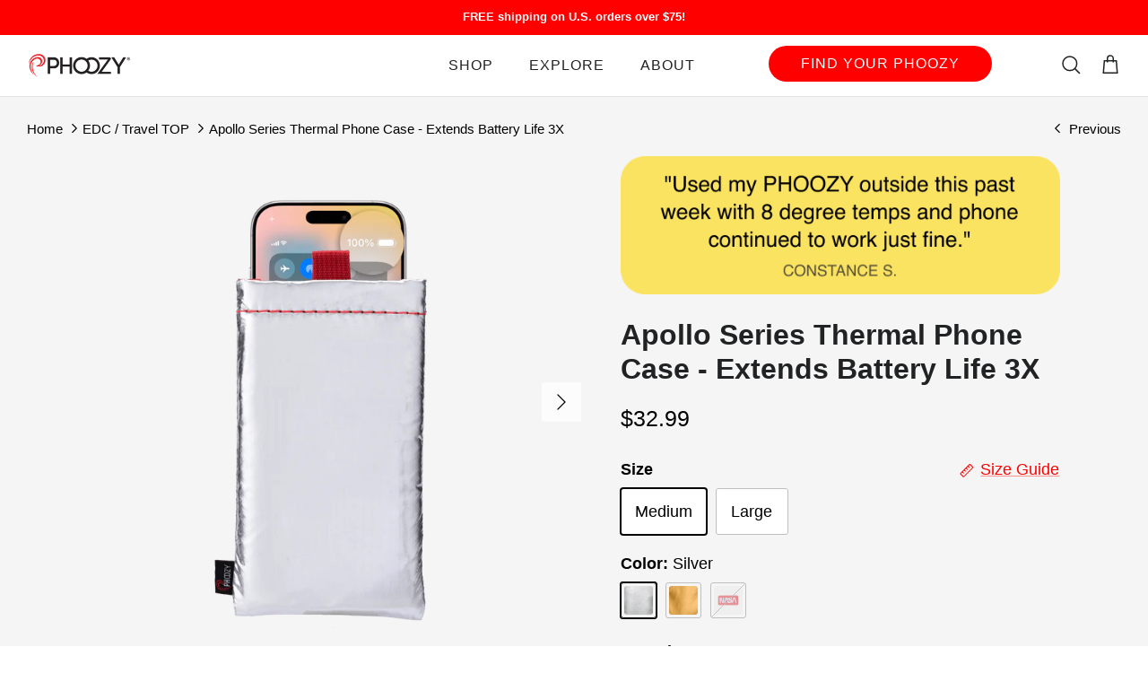

--- FILE ---
content_type: text/html; charset=utf-8
request_url: https://phoozy.com/collections/edc-travel-top/products/apollo
body_size: 53806
content:
<!DOCTYPE html><html lang="en" dir="ltr">
<head>
  <!-- Symmetry 6.0.2 -->

  <title>
    Apollo Series Thermal Phone Case - Extends Battery Life 3X &ndash; PHOOZY
  </title>

  <style>
shopify-payment-terms {
    display: none !important;
}
</style>

  <meta charset="utf-8" />
<meta name="viewport" content="width=device-width,initial-scale=1.0" />
<meta http-equiv="X-UA-Compatible" content="IE=edge">

<link rel="preconnect" href="https://cdn.shopify.com" crossorigin>
<link rel="preconnect" href="https://fonts.shopify.com" crossorigin>
<link rel="preconnect" href="https://monorail-edge.shopifysvc.com"><link rel="preload" href="//phoozy.com/cdn/shop/t/72/assets/vendor.min.js?v=11589511144441591071761701170" as="script">
<link rel="preload" href="//phoozy.com/cdn/shop/t/72/assets/theme.js?v=181571558710698367881761701170" as="script"><link rel="canonical" href="https://phoozy.com/products/apollo" /><link rel="icon" href="//phoozy.com/cdn/shop/files/favicon_4c9a5e86-4f4d-4b1b-a8a7-aa450df53203.png?crop=center&height=48&v=1681827270&width=48" type="image/png"><meta name="description" content="The original Thermal Capsule from PHOOZY. This award-winning phone sleeve is the first and only product to protect your device from damaging heat and battery draining cold with patented spacesuit technology. ">
<style>
    
    
    
    
    
    
    
    
    
  </style>

  <link rel="stylesheet" href="https://use.typekit.net/rsw3aih.css">

  <meta property="og:site_name" content="PHOOZY">
<meta property="og:url" content="https://phoozy.com/products/apollo">
<meta property="og:title" content="Apollo Series Thermal Phone Case - Extends Battery Life 3X">
<meta property="og:type" content="product">
<meta property="og:description" content="The original Thermal Capsule from PHOOZY. This award-winning phone sleeve is the first and only product to protect your device from damaging heat and battery draining cold with patented spacesuit technology. "><meta property="og:image" content="http://phoozy.com/cdn/shop/files/silver_shop1-min_f3b1453f-fa51-40ca-a37d-feee2d2dbc6f_1200x1200.png?v=1759940551">
  <meta property="og:image:secure_url" content="https://phoozy.com/cdn/shop/files/silver_shop1-min_f3b1453f-fa51-40ca-a37d-feee2d2dbc6f_1200x1200.png?v=1759940551">
  <meta property="og:image:width" content="1500">
  <meta property="og:image:height" content="1500">
  <meta name="twitter:image" content="https://phoozy.com/cdn/shop/files/silver_shop1-min_f3b1453f-fa51-40ca-a37d-feee2d2dbc6f_1200x1200.png?v=1759940551"><meta property="og:price:amount" content="32.99">
  <meta property="og:price:currency" content="USD"><meta name="twitter:card" content="summary_large_image">
<meta name="twitter:title" content="Apollo Series Thermal Phone Case - Extends Battery Life 3X">
<meta name="twitter:description" content="The original Thermal Capsule from PHOOZY. This award-winning phone sleeve is the first and only product to protect your device from damaging heat and battery draining cold with patented spacesuit technology. ">




  <link href="//phoozy.com/cdn/shop/t/72/assets/styles.css?v=49884576670670769181761701170" rel="stylesheet" type="text/css" media="all" />
<link rel="stylesheet" href="//phoozy.com/cdn/shop/t/72/assets/swatches.css?v=156644524683223208721761701170" media="print" onload="this.media='all'">
    <noscript><link rel="stylesheet" href="//phoozy.com/cdn/shop/t/72/assets/swatches.css?v=156644524683223208721761701170"></noscript><!-- PLUGINS START  -->


          <!-- Share a Sale Start -->  
          <script src="https://www.dwin1.com/51425.js"></script>
          <!-- Share a Sale End -->
        
          
          
          

          <!--Lucky Orange Widget Start-->
            <script type="text/javascript">
              window.__lo_site_id = '1c786478';
              (function() {
                var wa = document.createElement('script');
                wa.type = 'text/javascript'; wa.async = true;
                wa.src = 'https://d20519brkbo4nz.cloudfront.net/core/lo.js';
                var s = document.getElementsByTagName('script')[0];
                s.parentNode.insertBefore(wa, s);
              })();
            </script>
          <!--Lucky Orange Widget End-->

          <!-- navidium script start -->
             

  <style>
   div#nvd-standard-widget-container {
    min-width: 100%;
}
}
 </style>
 
            <style>
              .cart-drawer__footer .appearance-right-previw-ld { margin-top: 0px !important; padding: 0px !important; } .cart-drawer__footer .nvd-mini { margin: 0px !important; } .cart-drawer__footer .nvd-mini { margin-bottom: -19px !important; }        
              .cart-drawer__footer  .navidium-shipping-icon-ld { max-width: 50px !important; } .cart-drawer__footer  .appearance-right-previw-ld .img { max-width: 50px; height: 40px; }
              .cart-drawer__footer .appearance-right-previw-ld .img svg { width: 15px; height: 15px; bottom: 0; right: 4px; } 
              .cart-drawer__footer .appearance-right-previw-ld .flex-shrink-0Cstm-ld { padding: 0; } 
              .cart-drawer__footer .appearance-right-previw-ld .d-flexCstm-ld p { font-size: 11px; line-height: 13px; } 
              .cart-drawer__footer .appearance-right-previw-ld .d-flexCstm-ld h4 { line-height: 12px; font-size: 12px; }
              .cart-drawer__footer  .appearance-right-previw-ld .flex-grow-1Cstm-ld div { display: none !important; } .cart-drawer__footer { padding-bottom: 15px; padding-top: 15px; } 
              .cart-drawer__footer .appearance-right-previw-ld .img { height: 30px; } .cart-drawer__footer .navidium-shipping-icon-ld { max-width: 40px !important; top: -5px; position: relative; } 
              .cart-drawer__footer .appearance-right-previw-ld .img svg { width: 12px; height: 12px; bottom: 5px; } .cart-drawer__footer .nvd-mini { margin-bottom: -14px !important; } 
              .cart-drawer .collection-slider { padding-top: 10px; padding-bottom: 10px; } .product-block .block-inner { margin-bottom: 10px; } div#nvd-widget-cart {}
            </style>       
          <!-- navidium script end -->




  

  <!-- PLUGINS END  -->
  
  <script>
    window.theme = window.theme || {};
    theme.money_format_with_product_code_preference = "${{amount}}";
    theme.money_format_with_cart_code_preference = "${{amount}}";
    theme.money_format = "${{amount}}";
    theme.strings = {
      previous: "Previous",
      next: "Next",
      addressError: "Error looking up that address",
      addressNoResults: "No results for that address",
      addressQueryLimit: "You have exceeded the Google API usage limit. Consider upgrading to a \u003ca href=\"https:\/\/developers.google.com\/maps\/premium\/usage-limits\"\u003ePremium Plan\u003c\/a\u003e.",
      authError: "There was a problem authenticating your Google Maps API Key.",
      icon_labels_left: "Left",
      icon_labels_right: "Right",
      icon_labels_down: "Down",
      icon_labels_close: "Close",
      icon_labels_plus: "Plus",
      imageSlider: "Image slider",
      cart_terms_confirmation: "You must agree to the terms and conditions before continuing.",
      cart_general_quantity_too_high: "You can only have [QUANTITY] in your cart",
      products_listing_from: "From",
      layout_live_search_see_all: "See all results",
      products_product_add_to_cart: "Add to Cart",
      products_variant_no_stock: "Sold out",
      products_variant_non_existent: "Unavailable",
      products_product_pick_a: "Pick a",
      general_navigation_menu_toggle_aria_label: "Toggle menu",
      general_accessibility_labels_close: "Close",
      products_product_added_to_cart: "Added to cart",
      general_quick_search_pages: "Pages",
      general_quick_search_no_results: "Sorry, we couldn\u0026#39;t find any results",
      collections_general_see_all_subcollections: "See all..."
    };
    theme.routes = {
      cart_url: '/cart',
      cart_add_url: '/cart/add.js',
      cart_update_url: '/cart/update.js',
      predictive_search_url: '/search/suggest'
    };
    theme.settings = {
      cart_type: "drawer",
      after_add_to_cart: "drawer",
      quickbuy_style: "button",
      avoid_orphans: true
    };
    document.documentElement.classList.add('js');
  </script>

  <script src="//phoozy.com/cdn/shop/t/72/assets/vendor.min.js?v=11589511144441591071761701170" defer="defer"></script>
  <script src="//phoozy.com/cdn/shop/t/72/assets/theme.js?v=181571558710698367881761701170" defer="defer"></script><script>!function(){window.ZipifyPages=window.ZipifyPages||{},window.ZipifyPages.analytics={},window.ZipifyPages.currency="USD",window.ZipifyPages.shopDomain="phoozy.myshopify.com",window.ZipifyPages.moneyFormat="${{amount}}",window.ZipifyPages.shopifyOptionsSelector=false,window.ZipifyPages.unitPriceEnabled=false,window.ZipifyPages.alternativeAnalyticsLoading=true,window.ZipifyPages.integrations="".split(","),window.ZipifyPages.crmUrl="https://crms.zipify.com",window.ZipifyPages.isPagesEntity=false,window.ZipifyPages.translations={soldOut:"Sold Out",unavailable:"Unavailable"},window.ZipifyPages.routes={root:"\/",cart:{index:"\/cart",add:"\/cart\/add",change:"\/cart\/change",clear:"\/cart\/clear",update:"\/cart\/update"}};window.ZipifyPages.eventsSubscriptions=[],window.ZipifyPages.on=function(i,a){window.ZipifyPages.eventsSubscriptions.push([i,a])}}();</script><script>(() => {
(()=>{class g{constructor(t={}){this.defaultConfig={sectionIds:[],rootMargin:"0px",onSectionViewed:()=>{},onSectionInteracted:()=>{},minViewTime:500,minVisiblePercentage:30,interactiveSelector:'a, button, input, select, textarea, [role="button"], [tabindex]:not([tabindex="-1"])'},this.config={...this.defaultConfig,...t},this.viewedSections=new Set,this.observer=null,this.viewTimers=new Map,this.init()}init(){document.readyState==="loading"?document.addEventListener("DOMContentLoaded",this.setup.bind(this)):this.setup()}setup(){this.setupObserver(),this.setupGlobalClickTracking()}setupObserver(){const t={root:null,rootMargin:this.config.rootMargin,threshold:[0,.1,.2,.3,.4,.5,.6,.7,.8,.9,1]};this.observer=new IntersectionObserver(e=>{e.forEach(i=>{this.calculateVisibility(i)?this.handleSectionVisible(i.target):this.handleSectionHidden(i.target)})},t),this.config.sectionIds.forEach(e=>{const i=document.getElementById(e);i&&this.observer.observe(i)})}calculateVisibility(t){const e=window.innerHeight,i=window.innerWidth,n=e*i,o=t.boundingClientRect,s=Math.max(0,o.top),c=Math.min(e,o.bottom),d=Math.max(0,o.left),a=Math.min(i,o.right),r=Math.max(0,c-s),l=Math.max(0,a-d)*r,m=n>0?l/n*100:0,h=o.width*o.height,p=h>0?l/h*100:0,S=m>=this.config.minVisiblePercentage,b=p>=80;return S||b}isSectionViewed(t){return this.viewedSections.has(Number(t))}setupGlobalClickTracking(){document.addEventListener("click",t=>{const e=this.findParentTrackedSection(t.target);if(e){const i=this.findInteractiveElement(t.target,e.el);i&&(this.isSectionViewed(e.id)||this.trackSectionView(e.id),this.trackSectionInteract(e.id,i,t))}})}findParentTrackedSection(t){let e=t;for(;e&&e!==document.body;){const i=e.id||e.dataset.zpSectionId,n=i?parseInt(i,10):null;if(n&&!isNaN(n)&&this.config.sectionIds.includes(n))return{el:e,id:n};e=e.parentElement}return null}findInteractiveElement(t,e){let i=t;for(;i&&i!==e;){if(i.matches(this.config.interactiveSelector))return i;i=i.parentElement}return null}trackSectionView(t){this.viewedSections.add(Number(t)),this.config.onSectionViewed(t)}trackSectionInteract(t,e,i){this.config.onSectionInteracted(t,e,i)}handleSectionVisible(t){const e=t.id,i=setTimeout(()=>{this.isSectionViewed(e)||this.trackSectionView(e)},this.config.minViewTime);this.viewTimers.set(e,i)}handleSectionHidden(t){const e=t.id;this.viewTimers.has(e)&&(clearTimeout(this.viewTimers.get(e)),this.viewTimers.delete(e))}addSection(t){if(!this.config.sectionIds.includes(t)){this.config.sectionIds.push(t);const e=document.getElementById(t);e&&this.observer&&this.observer.observe(e)}}}class f{constructor(){this.sectionTracker=new g({onSectionViewed:this.onSectionViewed.bind(this),onSectionInteracted:this.onSectionInteracted.bind(this)}),this.runningSplitTests=[]}getCookie(t){const e=document.cookie.match(new RegExp(`(?:^|; )${t}=([^;]*)`));return e?decodeURIComponent(e[1]):null}setCookie(t,e){let i=`${t}=${encodeURIComponent(e)}; path=/; SameSite=Lax`;location.protocol==="https:"&&(i+="; Secure");const n=new Date;n.setTime(n.getTime()+365*24*60*60*1e3),i+=`; expires=${n.toUTCString()}`,document.cookie=i}pickByWeight(t){const e=Object.entries(t).map(([o,s])=>[Number(o),s]),i=e.reduce((o,[,s])=>o+s,0);let n=Math.random()*i;for(const[o,s]of e){if(n<s)return o;n-=s}return e[e.length-1][0]}render(t){const e=t.blocks,i=t.test,n=i.id,o=`zpSectionSplitTest${n}`;let s=Number(this.getCookie(o));e.some(r=>r.id===s)||(s=this.pickByWeight(i.distribution),this.setCookie(o,s));const c=e.find(r=>r.id===s),d=`sectionSplitTest${c.id}`,a=document.querySelector(`template[data-id="${d}"]`);if(!a){console.error(`Template for split test ${c.id} not found`);return}document.currentScript.parentNode.insertBefore(a.content.cloneNode(!0),document.currentScript),this.runningSplitTests.push({id:n,block:c,templateId:d}),this.initTrackingForSection(c.id)}findSplitTestForSection(t){return this.runningSplitTests.find(e=>e.block.id===Number(t))}initTrackingForSection(t){this.sectionTracker.addSection(t)}onSectionViewed(t){this.trackEvent({sectionId:t,event:"zp_section_viewed"})}onSectionInteracted(t){this.trackEvent({sectionId:t,event:"zp_section_clicked"})}trackEvent({event:t,sectionId:e,payload:i={}}){const n=this.findSplitTestForSection(e);n&&window.Shopify.analytics.publish(t,{...i,sectionId:e,splitTestHash:n.id})}}window.ZipifyPages??={};window.ZipifyPages.SectionSplitTest=new f;})();

})()</script><script>window.performance && window.performance.mark && window.performance.mark('shopify.content_for_header.start');</script><meta name="google-site-verification" content="JxBYZFfpBDbs8UttnlNDZNgfQQwjkDlMGLhjC1EW8ao">
<meta name="facebook-domain-verification" content="q80j5lyqzux9sl9t3p384640jykltf">
<meta id="shopify-digital-wallet" name="shopify-digital-wallet" content="/21982927/digital_wallets/dialog">
<meta name="shopify-checkout-api-token" content="e358ffc59d62668260c71014bcf6cb3d">
<meta id="in-context-paypal-metadata" data-shop-id="21982927" data-venmo-supported="false" data-environment="production" data-locale="en_US" data-paypal-v4="true" data-currency="USD">
<link rel="alternate" type="application/json+oembed" href="https://phoozy.com/products/apollo.oembed">
<script async="async" src="/checkouts/internal/preloads.js?locale=en-US"></script>
<link rel="preconnect" href="https://shop.app" crossorigin="anonymous">
<script async="async" src="https://shop.app/checkouts/internal/preloads.js?locale=en-US&shop_id=21982927" crossorigin="anonymous"></script>
<script id="apple-pay-shop-capabilities" type="application/json">{"shopId":21982927,"countryCode":"US","currencyCode":"USD","merchantCapabilities":["supports3DS"],"merchantId":"gid:\/\/shopify\/Shop\/21982927","merchantName":"PHOOZY","requiredBillingContactFields":["postalAddress","email"],"requiredShippingContactFields":["postalAddress","email"],"shippingType":"shipping","supportedNetworks":["visa","masterCard","amex","discover","elo","jcb"],"total":{"type":"pending","label":"PHOOZY","amount":"1.00"},"shopifyPaymentsEnabled":true,"supportsSubscriptions":true}</script>
<script id="shopify-features" type="application/json">{"accessToken":"e358ffc59d62668260c71014bcf6cb3d","betas":["rich-media-storefront-analytics"],"domain":"phoozy.com","predictiveSearch":true,"shopId":21982927,"locale":"en"}</script>
<script>var Shopify = Shopify || {};
Shopify.shop = "phoozy.myshopify.com";
Shopify.locale = "en";
Shopify.currency = {"active":"USD","rate":"1.0"};
Shopify.country = "US";
Shopify.theme = {"name":"SYMMETRY 10.25 ","id":154855833829,"schema_name":"Symmetry","schema_version":"6.0.2","theme_store_id":null,"role":"main"};
Shopify.theme.handle = "null";
Shopify.theme.style = {"id":null,"handle":null};
Shopify.cdnHost = "phoozy.com/cdn";
Shopify.routes = Shopify.routes || {};
Shopify.routes.root = "/";</script>
<script type="module">!function(o){(o.Shopify=o.Shopify||{}).modules=!0}(window);</script>
<script>!function(o){function n(){var o=[];function n(){o.push(Array.prototype.slice.apply(arguments))}return n.q=o,n}var t=o.Shopify=o.Shopify||{};t.loadFeatures=n(),t.autoloadFeatures=n()}(window);</script>
<script>
  window.ShopifyPay = window.ShopifyPay || {};
  window.ShopifyPay.apiHost = "shop.app\/pay";
  window.ShopifyPay.redirectState = null;
</script>
<script id="shop-js-analytics" type="application/json">{"pageType":"product"}</script>
<script defer="defer" async type="module" src="//phoozy.com/cdn/shopifycloud/shop-js/modules/v2/client.init-shop-cart-sync_BT-GjEfc.en.esm.js"></script>
<script defer="defer" async type="module" src="//phoozy.com/cdn/shopifycloud/shop-js/modules/v2/chunk.common_D58fp_Oc.esm.js"></script>
<script defer="defer" async type="module" src="//phoozy.com/cdn/shopifycloud/shop-js/modules/v2/chunk.modal_xMitdFEc.esm.js"></script>
<script type="module">
  await import("//phoozy.com/cdn/shopifycloud/shop-js/modules/v2/client.init-shop-cart-sync_BT-GjEfc.en.esm.js");
await import("//phoozy.com/cdn/shopifycloud/shop-js/modules/v2/chunk.common_D58fp_Oc.esm.js");
await import("//phoozy.com/cdn/shopifycloud/shop-js/modules/v2/chunk.modal_xMitdFEc.esm.js");

  window.Shopify.SignInWithShop?.initShopCartSync?.({"fedCMEnabled":true,"windoidEnabled":true});

</script>
<script defer="defer" async type="module" src="//phoozy.com/cdn/shopifycloud/shop-js/modules/v2/client.payment-terms_Ci9AEqFq.en.esm.js"></script>
<script defer="defer" async type="module" src="//phoozy.com/cdn/shopifycloud/shop-js/modules/v2/chunk.common_D58fp_Oc.esm.js"></script>
<script defer="defer" async type="module" src="//phoozy.com/cdn/shopifycloud/shop-js/modules/v2/chunk.modal_xMitdFEc.esm.js"></script>
<script type="module">
  await import("//phoozy.com/cdn/shopifycloud/shop-js/modules/v2/client.payment-terms_Ci9AEqFq.en.esm.js");
await import("//phoozy.com/cdn/shopifycloud/shop-js/modules/v2/chunk.common_D58fp_Oc.esm.js");
await import("//phoozy.com/cdn/shopifycloud/shop-js/modules/v2/chunk.modal_xMitdFEc.esm.js");

  
</script>
<script>
  window.Shopify = window.Shopify || {};
  if (!window.Shopify.featureAssets) window.Shopify.featureAssets = {};
  window.Shopify.featureAssets['shop-js'] = {"shop-cart-sync":["modules/v2/client.shop-cart-sync_DZOKe7Ll.en.esm.js","modules/v2/chunk.common_D58fp_Oc.esm.js","modules/v2/chunk.modal_xMitdFEc.esm.js"],"init-fed-cm":["modules/v2/client.init-fed-cm_B6oLuCjv.en.esm.js","modules/v2/chunk.common_D58fp_Oc.esm.js","modules/v2/chunk.modal_xMitdFEc.esm.js"],"shop-cash-offers":["modules/v2/client.shop-cash-offers_D2sdYoxE.en.esm.js","modules/v2/chunk.common_D58fp_Oc.esm.js","modules/v2/chunk.modal_xMitdFEc.esm.js"],"shop-login-button":["modules/v2/client.shop-login-button_QeVjl5Y3.en.esm.js","modules/v2/chunk.common_D58fp_Oc.esm.js","modules/v2/chunk.modal_xMitdFEc.esm.js"],"pay-button":["modules/v2/client.pay-button_DXTOsIq6.en.esm.js","modules/v2/chunk.common_D58fp_Oc.esm.js","modules/v2/chunk.modal_xMitdFEc.esm.js"],"shop-button":["modules/v2/client.shop-button_DQZHx9pm.en.esm.js","modules/v2/chunk.common_D58fp_Oc.esm.js","modules/v2/chunk.modal_xMitdFEc.esm.js"],"avatar":["modules/v2/client.avatar_BTnouDA3.en.esm.js"],"init-windoid":["modules/v2/client.init-windoid_CR1B-cfM.en.esm.js","modules/v2/chunk.common_D58fp_Oc.esm.js","modules/v2/chunk.modal_xMitdFEc.esm.js"],"init-shop-for-new-customer-accounts":["modules/v2/client.init-shop-for-new-customer-accounts_C_vY_xzh.en.esm.js","modules/v2/client.shop-login-button_QeVjl5Y3.en.esm.js","modules/v2/chunk.common_D58fp_Oc.esm.js","modules/v2/chunk.modal_xMitdFEc.esm.js"],"init-shop-email-lookup-coordinator":["modules/v2/client.init-shop-email-lookup-coordinator_BI7n9ZSv.en.esm.js","modules/v2/chunk.common_D58fp_Oc.esm.js","modules/v2/chunk.modal_xMitdFEc.esm.js"],"init-shop-cart-sync":["modules/v2/client.init-shop-cart-sync_BT-GjEfc.en.esm.js","modules/v2/chunk.common_D58fp_Oc.esm.js","modules/v2/chunk.modal_xMitdFEc.esm.js"],"shop-toast-manager":["modules/v2/client.shop-toast-manager_DiYdP3xc.en.esm.js","modules/v2/chunk.common_D58fp_Oc.esm.js","modules/v2/chunk.modal_xMitdFEc.esm.js"],"init-customer-accounts":["modules/v2/client.init-customer-accounts_D9ZNqS-Q.en.esm.js","modules/v2/client.shop-login-button_QeVjl5Y3.en.esm.js","modules/v2/chunk.common_D58fp_Oc.esm.js","modules/v2/chunk.modal_xMitdFEc.esm.js"],"init-customer-accounts-sign-up":["modules/v2/client.init-customer-accounts-sign-up_iGw4briv.en.esm.js","modules/v2/client.shop-login-button_QeVjl5Y3.en.esm.js","modules/v2/chunk.common_D58fp_Oc.esm.js","modules/v2/chunk.modal_xMitdFEc.esm.js"],"shop-follow-button":["modules/v2/client.shop-follow-button_CqMgW2wH.en.esm.js","modules/v2/chunk.common_D58fp_Oc.esm.js","modules/v2/chunk.modal_xMitdFEc.esm.js"],"checkout-modal":["modules/v2/client.checkout-modal_xHeaAweL.en.esm.js","modules/v2/chunk.common_D58fp_Oc.esm.js","modules/v2/chunk.modal_xMitdFEc.esm.js"],"shop-login":["modules/v2/client.shop-login_D91U-Q7h.en.esm.js","modules/v2/chunk.common_D58fp_Oc.esm.js","modules/v2/chunk.modal_xMitdFEc.esm.js"],"lead-capture":["modules/v2/client.lead-capture_BJmE1dJe.en.esm.js","modules/v2/chunk.common_D58fp_Oc.esm.js","modules/v2/chunk.modal_xMitdFEc.esm.js"],"payment-terms":["modules/v2/client.payment-terms_Ci9AEqFq.en.esm.js","modules/v2/chunk.common_D58fp_Oc.esm.js","modules/v2/chunk.modal_xMitdFEc.esm.js"]};
</script>
<script>(function() {
  var isLoaded = false;
  function asyncLoad() {
    if (isLoaded) return;
    isLoaded = true;
    var urls = ["https:\/\/load.fomo.com\/api\/v1\/e0pJ3uU6XYfTaBOGv1ZU0A\/load.js?shop=phoozy.myshopify.com","https:\/\/assets1.adroll.com\/shopify\/latest\/j\/shopify_rolling_bootstrap_v2.js?adroll_adv_id=J2TLTIIDSZGPDH6ZQHVXIJ\u0026adroll_pix_id=MB3O73O6GZFAPK7FWDN4Q2\u0026shop=phoozy.myshopify.com","https:\/\/d23dclunsivw3h.cloudfront.net\/redirect-app.js?shop=phoozy.myshopify.com","https:\/\/id-shop.govx.com\/app\/phoozy.myshopify.com\/govx.js?shop=phoozy.myshopify.com","\/\/cdn.shopify.com\/proxy\/981870b6bcb0014608b15a14b47fa1ef750fd69ffd433e45366d689788cbeb70\/bingshoppingtool-t2app-prod.trafficmanager.net\/api\/ShopifyMT\/v1\/uet\/tracking_script?shop=phoozy.myshopify.com\u0026sp-cache-control=cHVibGljLCBtYXgtYWdlPTkwMA","https:\/\/d22lwxpnhu2n4a.cloudfront.net\/grommet\/shopify.js?shop=phoozy.myshopify.com","https:\/\/tools.luckyorange.com\/core\/lo.js?site-id=1c786478\u0026shop=phoozy.myshopify.com","https:\/\/config.gorgias.chat\/bundle-loader\/01GYCC416HY405S2PX60CGAJKY?source=shopify1click\u0026shop=phoozy.myshopify.com","https:\/\/static.shareasale.com\/json\/shopify\/shareasale-tracking.js?sasmid=75746\u0026ssmtid=51425\u0026shop=phoozy.myshopify.com","https:\/\/cdn.attn.tv\/phoozy\/dtag.js?shop=phoozy.myshopify.com","\/\/cdn.shopify.com\/proxy\/97950531eca79bc8a6b38526418e7fa7378b29617bbaeaf2f133a71378d928b4\/d1639lhkj5l89m.cloudfront.net\/js\/storefront\/uppromote.js?shop=phoozy.myshopify.com\u0026sp-cache-control=cHVibGljLCBtYXgtYWdlPTkwMA","https:\/\/uettool.westwin.com\/Shopify\/ScriptTag\/d\/1957_25002258_binguet.js?shop=phoozy.myshopify.com","https:\/\/dr4qe3ddw9y32.cloudfront.net\/awin-shopify-integration-code.js?aid=51425\u0026v=shopifyApp_5.2.3\u0026ts=1758825152109\u0026shop=phoozy.myshopify.com","https:\/\/cdn-bundler.nice-team.net\/app\/js\/bundler.js?shop=phoozy.myshopify.com","https:\/\/cdn.9gtb.com\/loader.js?g_cvt_id=785c358f-1692-4b79-967d-dda3034c2820\u0026shop=phoozy.myshopify.com"];
    for (var i = 0; i < urls.length; i++) {
      var s = document.createElement('script');
      s.type = 'text/javascript';
      s.async = true;
      s.src = urls[i];
      var x = document.getElementsByTagName('script')[0];
      x.parentNode.insertBefore(s, x);
    }
  };
  if(window.attachEvent) {
    window.attachEvent('onload', asyncLoad);
  } else {
    window.addEventListener('load', asyncLoad, false);
  }
})();</script>
<script id="__st">var __st={"a":21982927,"offset":-18000,"reqid":"4eec1f04-a507-43ac-a225-c9960a6eaf06-1769106837","pageurl":"phoozy.com\/collections\/edc-travel-top\/products\/apollo","u":"c424b62bbf68","p":"product","rtyp":"product","rid":8258631696613};</script>
<script>window.ShopifyPaypalV4VisibilityTracking = true;</script>
<script id="captcha-bootstrap">!function(){'use strict';const t='contact',e='account',n='new_comment',o=[[t,t],['blogs',n],['comments',n],[t,'customer']],c=[[e,'customer_login'],[e,'guest_login'],[e,'recover_customer_password'],[e,'create_customer']],r=t=>t.map((([t,e])=>`form[action*='/${t}']:not([data-nocaptcha='true']) input[name='form_type'][value='${e}']`)).join(','),a=t=>()=>t?[...document.querySelectorAll(t)].map((t=>t.form)):[];function s(){const t=[...o],e=r(t);return a(e)}const i='password',u='form_key',d=['recaptcha-v3-token','g-recaptcha-response','h-captcha-response',i],f=()=>{try{return window.sessionStorage}catch{return}},m='__shopify_v',_=t=>t.elements[u];function p(t,e,n=!1){try{const o=window.sessionStorage,c=JSON.parse(o.getItem(e)),{data:r}=function(t){const{data:e,action:n}=t;return t[m]||n?{data:e,action:n}:{data:t,action:n}}(c);for(const[e,n]of Object.entries(r))t.elements[e]&&(t.elements[e].value=n);n&&o.removeItem(e)}catch(o){console.error('form repopulation failed',{error:o})}}const l='form_type',E='cptcha';function T(t){t.dataset[E]=!0}const w=window,h=w.document,L='Shopify',v='ce_forms',y='captcha';let A=!1;((t,e)=>{const n=(g='f06e6c50-85a8-45c8-87d0-21a2b65856fe',I='https://cdn.shopify.com/shopifycloud/storefront-forms-hcaptcha/ce_storefront_forms_captcha_hcaptcha.v1.5.2.iife.js',D={infoText:'Protected by hCaptcha',privacyText:'Privacy',termsText:'Terms'},(t,e,n)=>{const o=w[L][v],c=o.bindForm;if(c)return c(t,g,e,D).then(n);var r;o.q.push([[t,g,e,D],n]),r=I,A||(h.body.append(Object.assign(h.createElement('script'),{id:'captcha-provider',async:!0,src:r})),A=!0)});var g,I,D;w[L]=w[L]||{},w[L][v]=w[L][v]||{},w[L][v].q=[],w[L][y]=w[L][y]||{},w[L][y].protect=function(t,e){n(t,void 0,e),T(t)},Object.freeze(w[L][y]),function(t,e,n,w,h,L){const[v,y,A,g]=function(t,e,n){const i=e?o:[],u=t?c:[],d=[...i,...u],f=r(d),m=r(i),_=r(d.filter((([t,e])=>n.includes(e))));return[a(f),a(m),a(_),s()]}(w,h,L),I=t=>{const e=t.target;return e instanceof HTMLFormElement?e:e&&e.form},D=t=>v().includes(t);t.addEventListener('submit',(t=>{const e=I(t);if(!e)return;const n=D(e)&&!e.dataset.hcaptchaBound&&!e.dataset.recaptchaBound,o=_(e),c=g().includes(e)&&(!o||!o.value);(n||c)&&t.preventDefault(),c&&!n&&(function(t){try{if(!f())return;!function(t){const e=f();if(!e)return;const n=_(t);if(!n)return;const o=n.value;o&&e.removeItem(o)}(t);const e=Array.from(Array(32),(()=>Math.random().toString(36)[2])).join('');!function(t,e){_(t)||t.append(Object.assign(document.createElement('input'),{type:'hidden',name:u})),t.elements[u].value=e}(t,e),function(t,e){const n=f();if(!n)return;const o=[...t.querySelectorAll(`input[type='${i}']`)].map((({name:t})=>t)),c=[...d,...o],r={};for(const[a,s]of new FormData(t).entries())c.includes(a)||(r[a]=s);n.setItem(e,JSON.stringify({[m]:1,action:t.action,data:r}))}(t,e)}catch(e){console.error('failed to persist form',e)}}(e),e.submit())}));const S=(t,e)=>{t&&!t.dataset[E]&&(n(t,e.some((e=>e===t))),T(t))};for(const o of['focusin','change'])t.addEventListener(o,(t=>{const e=I(t);D(e)&&S(e,y())}));const B=e.get('form_key'),M=e.get(l),P=B&&M;t.addEventListener('DOMContentLoaded',(()=>{const t=y();if(P)for(const e of t)e.elements[l].value===M&&p(e,B);[...new Set([...A(),...v().filter((t=>'true'===t.dataset.shopifyCaptcha))])].forEach((e=>S(e,t)))}))}(h,new URLSearchParams(w.location.search),n,t,e,['guest_login'])})(!0,!0)}();</script>
<script integrity="sha256-4kQ18oKyAcykRKYeNunJcIwy7WH5gtpwJnB7kiuLZ1E=" data-source-attribution="shopify.loadfeatures" defer="defer" src="//phoozy.com/cdn/shopifycloud/storefront/assets/storefront/load_feature-a0a9edcb.js" crossorigin="anonymous"></script>
<script crossorigin="anonymous" defer="defer" src="//phoozy.com/cdn/shopifycloud/storefront/assets/shopify_pay/storefront-65b4c6d7.js?v=20250812"></script>
<script data-source-attribution="shopify.dynamic_checkout.dynamic.init">var Shopify=Shopify||{};Shopify.PaymentButton=Shopify.PaymentButton||{isStorefrontPortableWallets:!0,init:function(){window.Shopify.PaymentButton.init=function(){};var t=document.createElement("script");t.src="https://phoozy.com/cdn/shopifycloud/portable-wallets/latest/portable-wallets.en.js",t.type="module",document.head.appendChild(t)}};
</script>
<script data-source-attribution="shopify.dynamic_checkout.buyer_consent">
  function portableWalletsHideBuyerConsent(e){var t=document.getElementById("shopify-buyer-consent"),n=document.getElementById("shopify-subscription-policy-button");t&&n&&(t.classList.add("hidden"),t.setAttribute("aria-hidden","true"),n.removeEventListener("click",e))}function portableWalletsShowBuyerConsent(e){var t=document.getElementById("shopify-buyer-consent"),n=document.getElementById("shopify-subscription-policy-button");t&&n&&(t.classList.remove("hidden"),t.removeAttribute("aria-hidden"),n.addEventListener("click",e))}window.Shopify?.PaymentButton&&(window.Shopify.PaymentButton.hideBuyerConsent=portableWalletsHideBuyerConsent,window.Shopify.PaymentButton.showBuyerConsent=portableWalletsShowBuyerConsent);
</script>
<script data-source-attribution="shopify.dynamic_checkout.cart.bootstrap">document.addEventListener("DOMContentLoaded",(function(){function t(){return document.querySelector("shopify-accelerated-checkout-cart, shopify-accelerated-checkout")}if(t())Shopify.PaymentButton.init();else{new MutationObserver((function(e,n){t()&&(Shopify.PaymentButton.init(),n.disconnect())})).observe(document.body,{childList:!0,subtree:!0})}}));
</script>
<link id="shopify-accelerated-checkout-styles" rel="stylesheet" media="screen" href="https://phoozy.com/cdn/shopifycloud/portable-wallets/latest/accelerated-checkout-backwards-compat.css" crossorigin="anonymous">
<style id="shopify-accelerated-checkout-cart">
        #shopify-buyer-consent {
  margin-top: 1em;
  display: inline-block;
  width: 100%;
}

#shopify-buyer-consent.hidden {
  display: none;
}

#shopify-subscription-policy-button {
  background: none;
  border: none;
  padding: 0;
  text-decoration: underline;
  font-size: inherit;
  cursor: pointer;
}

#shopify-subscription-policy-button::before {
  box-shadow: none;
}

      </style>
<script id="sections-script" data-sections="product-recommendations" defer="defer" src="//phoozy.com/cdn/shop/t/72/compiled_assets/scripts.js?v=19648"></script>
<script>window.performance && window.performance.mark && window.performance.mark('shopify.content_for_header.end');</script>
 
  <script src="//phoozy.com/cdn/shop/t/72/assets/variable-products.js?v=58399507656044225061761701170" type="text/javascript" defer></script>

 <!-- BEGIN app block: shopify://apps/consentmo-gdpr/blocks/gdpr_cookie_consent/4fbe573f-a377-4fea-9801-3ee0858cae41 -->


<!-- END app block --><!-- BEGIN app block: shopify://apps/triplewhale/blocks/triple_pixel_snippet/483d496b-3f1a-4609-aea7-8eee3b6b7a2a --><link rel='preconnect dns-prefetch' href='https://api.config-security.com/' crossorigin />
<link rel='preconnect dns-prefetch' href='https://conf.config-security.com/' crossorigin />
<script>
/* >> TriplePixel :: start*/
window.TriplePixelData={TripleName:"phoozy.myshopify.com",ver:"2.16",plat:"SHOPIFY",isHeadless:false,src:'SHOPIFY_EXT',product:{id:"8258631696613",name:`Apollo Series Thermal Phone Case - Extends Battery Life 3X`,price:"32.99",variant:"44016322805989"},search:"",collection:"407255220453",cart:"drawer",template:"product",curr:"USD" || "USD"},function(W,H,A,L,E,_,B,N){function O(U,T,P,H,R){void 0===R&&(R=!1),H=new XMLHttpRequest,P?(H.open("POST",U,!0),H.setRequestHeader("Content-Type","text/plain")):H.open("GET",U,!0),H.send(JSON.stringify(P||{})),H.onreadystatechange=function(){4===H.readyState&&200===H.status?(R=H.responseText,U.includes("/first")?eval(R):P||(N[B]=R)):(299<H.status||H.status<200)&&T&&!R&&(R=!0,O(U,T-1,P))}}if(N=window,!N[H+"sn"]){N[H+"sn"]=1,L=function(){return Date.now().toString(36)+"_"+Math.random().toString(36)};try{A.setItem(H,1+(0|A.getItem(H)||0)),(E=JSON.parse(A.getItem(H+"U")||"[]")).push({u:location.href,r:document.referrer,t:Date.now(),id:L()}),A.setItem(H+"U",JSON.stringify(E))}catch(e){}var i,m,p;A.getItem('"!nC`')||(_=A,A=N,A[H]||(E=A[H]=function(t,e,i){return void 0===i&&(i=[]),"State"==t?E.s:(W=L(),(E._q=E._q||[]).push([W,t,e].concat(i)),W)},E.s="Installed",E._q=[],E.ch=W,B="configSecurityConfModel",N[B]=1,O("https://conf.config-security.com/model",5),i=L(),m=A[atob("c2NyZWVu")],_.setItem("di_pmt_wt",i),p={id:i,action:"profile",avatar:_.getItem("auth-security_rand_salt_"),time:m[atob("d2lkdGg=")]+":"+m[atob("aGVpZ2h0")],host:A.TriplePixelData.TripleName,plat:A.TriplePixelData.plat,url:window.location.href.slice(0,500),ref:document.referrer,ver:A.TriplePixelData.ver},O("https://api.config-security.com/event",5,p),O("https://api.config-security.com/first?host=".concat(p.host,"&plat=").concat(p.plat),5)))}}("","TriplePixel",localStorage);
/* << TriplePixel :: end*/
</script>



<!-- END app block --><!-- BEGIN app block: shopify://apps/sc-easy-redirects/blocks/app/be3f8dbd-5d43-46b4-ba43-2d65046054c2 -->
    <!-- common for all pages -->
    
    
        <script src="https://cdn.shopify.com/extensions/264f3360-3201-4ab7-9087-2c63466c86a3/sc-easy-redirects-5/assets/esc-redirect-app-live-feature.js" async></script>
    




<!-- END app block --><!-- BEGIN app block: shopify://apps/attentive/blocks/attn-tag/8df62c72-8fe4-407e-a5b3-72132be30a0d --><script type="text/javascript" src="https://cdn.attn.tv/phoozy/dtag.js?source=app-embed" defer="defer"></script>


<!-- END app block --><!-- BEGIN app block: shopify://apps/blotout-edgetag/blocks/app-embed/ae22d985-ba57-41f5-94c5-18d3dd98ea3c -->


  <script>window.edgetagSharedVariables = {...window.edgetagSharedVariables,tagUrl: 'https://rhaam.phoozy.com'};</script><script async type="text/javascript" src="https://rhaam.phoozy.com/load"></script><script>/* Copyright (c) Blotout, Inc. | Version 24-33 */window.edgetag = window.edgetag || function() {(edgetag.stubs = edgetag.stubs || []).push(arguments);};!function() {const url = new URL(window.location.href);const params = new URLSearchParams(url.search);const userId =params.get('et_u_id') ||params.get('tag_user_id') ||params.get('_glc[tag_user_id]') ||'';edgetag("init", {edgeURL: window.edgetagSharedVariables.tagUrl,disableConsentCheck: true,userId});}();/* Set session_id to sessionStorage */window.addEventListener('edgetag-initialized', (/** @type CustomEvent<{ session: { sessionId: string } }> */ e) => {sessionStorage.setItem('tag_session', e.detail.session.sessionId);});edgetag("tag", "PageView", {}, {}, { destination: window.edgetagSharedVariables.tagUrl });</script><!-- BEGIN app snippet: page-capture --><script>!function() {const newsletterFormSelectors = ["#ContactFooter",".klaviyo-form","#wisepops-root","#contact_form","form[id*=\"newsletter\" i]","form[id*=\"subscribe\" i]","form.ml-block-form","#email_signup","form[id^=omnisend-form]"];const newsletterForm = newsletterFormSelectors.join(",");const sendNewsletterEvent = (beacon) => {let name = 'Subscribe';if (!name) {return;}if (name === 'Subscribe') {name = 'Lead';}if (beacon) {edgetag("tag", name, {}, {}, { method: "beacon", destination: window.edgetagSharedVariables.tagUrl });} else {edgetag("tag", name, {}, {}, { destination: window.edgetagSharedVariables.tagUrl });}};const getUser = (form, selectors) => {const user = {};if (!selectors) {return user;}Object.entries(selectors).forEach(([userKey, selector]) => {if (!selector || selector.length === 0) {return;}const selectorArray = Array.isArray(selector) ? selector : [selector];for (const selector of selectorArray) {if (!selector) {continue;}const inputUserValue = form.querySelector(selector);const userValue = (inputUserValue && inputUserValue.value) || "";if (userValue) {user[userKey] = userValue;break;}}});return user;};const sendUserData = (userData,isBeacon) => {if (!userData || !Object.keys(userData).length) {return;}if (isBeacon) {edgetag('data', userData, {}, { method: 'beacon', destination: window.edgetagSharedVariables.tagUrl });return;}edgetag("data", userData, {}, { destination: window.edgetagSharedVariables.tagUrl });};const actions = [{selectors: ["[type=\"submit\"]", newsletterForm],length: 2,fun: (ele) => {const user = getUser(ele, {email: ["input[type=\"email\"]", "input[name*=\"email\" i]:not([type=\"hidden\" i])"],phone: ["input[type=\"tel\"]", "input[name*=\"phone\" i]:not([type=\"hidden\" i])"],firstName: "input[name*=\"name\" i]:not([type=\"hidden\" i])",dateOfBirth: "input[name*=\"birthday\" i]:not([type=\"hidden\" i])"});sendUserData(user);sendNewsletterEvent(true);},current: 0},{selectors: ["button:not([role='combobox'])", newsletterForm],length: 2,fun: (ele) => {const user = getUser(ele, {email: ["input[type=\"email\"]", "input[name*=\"email\" i]:not([type=\"hidden\" i])"],phone: ["input[type=\"tel\"]", "input[name*=\"phone\" i]:not([type=\"hidden\" i])"],firstName: "input[name*=\"name\" i]:not([type=\"hidden\" i])",dateOfBirth: "input[name*=\"birthday\" i]:not([type=\"hidden\" i])"});sendUserData(user);sendNewsletterEvent(true);},current: 0},{selectors: ["[type=\"submit\"]", "form[action=\"/account/login\"]"],length: 2,fun: (ele) => {const user = getUser(ele, {email: ['input[type=\"email\"]', "#CustomerEmail"]});sendUserData(user);},current: 0},{selectors: ["[type=\"submit\"]", "form[action=\"/account\"]"],length: 2,fun: (ele) => {let user = getUser(ele, {email: [ 'input[type=\"email\"]', 'input[name=\"customer[email]\"]', '#RegisterForm-email' ],phone: "input[type=\"tel\"]",firstName: [ '#RegisterForm-FirstName', 'input[name=\"customer[first_name]\"]','input[name*=\"first\" i]:not([type=\"hidden\" i])' ],lastName: [ '#RegisterForm-LastName', 'input[name=\"customer[last_name]\"]','input[name*=\"last\" i]:not([type=\"hidden\" i])' ]});if (!user.firstName && !user.lastName) {user = {...user,...getUser(ele, { firstName: "input[name*=\"name\" i]:not([type=\"hidden\" i])" })};}sendUserData(user);edgetag("tag", "CompleteRegistration", {}, {}, { destination: window.edgetagSharedVariables.tagUrl });},current: 0},{selectors: ["[type=\"submit\"]", "form[action^=\"/contact\"]"],length: 2,fun: (ele) => {const user = getUser(ele, {email: ["input[type=\"email\"]", "input[name*=\"email\" i]:not([type=\"hidden\" i])"],phone: ["input[type=\"tel\"]", "input[name*=\"phone\" i]:not([type=\"hidden\" i])"],firstName: ["input[name*=\"first\" i]:not([type=\"hidden\" i])", "input[name*=\"name\" i]:not([type=\"hidden\" i])", "input[name*=\"nom\" i]:not([type=\"hidden\" i])"],lastName: "input[id*=\"last\" i]:not([type=\"hidden\" i])"});sendUserData(user);edgetag("tag", "Contact", {}, {}, { destination: window.edgetagSharedVariables.tagUrl });},current: 0}];const resetActions = () => {for (let i = 0; i < actions.length; i++) {actions[i].current = 0;}};const checkElement = (element) => {if (!element || element.nodeName === "BODY") {resetActions();return;}if (element.nodeName !== "DIV" && element.nodeName !== "INPUT" && element.nodeName !== "A" && element.nodeName !== "BUTTON" && element.nodeName !== "FORM") {checkElement(element.parentElement);return;}for (let i = 0; i < actions.length; ++i) {if (element.matches(actions[i].selectors[actions[i].current])) {++actions[i].current;if (actions[i].length === actions[i].current) {actions[i].fun(element);resetActions();return;}}}checkElement(element.parentElement);};document.addEventListener("click", (e) => {checkElement(e.target);}, { capture: true });window.addEventListener("message",(event) => {if (event.origin !== "https://creatives.attn.tv") {return;}if (!event.data || !event.data.__attentive) {return;}try {const data = event.data.__attentive;if (!data.action || !data.action.includes("LEAD")) {return;}const user = {};if (data.email) {user.email = data.email;}if (data.phone) {user.phone = data.phone.replace(/[^0-9]/g, "");}sendUserData(user);sendNewsletterEvent();} catch (e) {console.log("[Edgetag]", e);}},false);window.addEventListener("message", (event) => {if (!event || !event.origin || !event.data || !event.origin.includes("postscript")) {return;}const user = {};if (event.data.values?.phone) {user.phone = event.data.values.phone;}if (event.data.CollectedEmailEvent?.email) {user.email = event.data.CollectedEmailEvent.email;}if (user.email || user.phone) {sendUserData(user);sendNewsletterEvent();}});window.juapp = window.juapp||function(){(window.juapp.q=window.juapp.q||[]).push(arguments)};juapp("trackFunc", "engagement", function(email, eventname, promotitle, cmid, options, form) {if (!email) {return;}const userData = { email };form.forEach((item) => {if (item.name === "phone_number" && item.value) {userData["phone"] = item.value;}});edgetag("data", userData);sendNewsletterEvent();});document.addEventListener('click', (e) => {if (!e.target.closest('form[action*="api.bounceexchange.com"] [type="submit"]')) {return;}const form = e.target.closest('form[action*="api.bounceexchange.com"]');if (!form) {return;}const user = getUser(form, {email: 'input[type="email"]',phone: 'input[type="tel"]',});sendUserData(user);if (user && Object.keys(user).length > 0) {sendNewsletterEvent();}}, { capture: true });document.addEventListener('submit', (e) => {if (!e.target.matches('form#customer_login')) {return;}if (e.target.getAttribute('action') === '/account/login' && e.target.querySelector('[type="submit"]')) {return;}const user = getUser(e.target, {email: ['input[type="email"]','#CustomerEmail'],});if (!user.email) {return;}sendUserData(user, true);});document.addEventListener('submit', (e) => {if (!e.target.matches('form#create_customer')) {return;}if (e.target.getAttribute('action') === '/account' && e.target.querySelector('[type="submit"]')) {return;}const user = getUser(e.target, {email: [ 'input[type=\"email\"]', 'input[name=\"customer[email]\"]', '#RegisterForm-email' ],phone: "input[type=\"tel\"]",firstName: [ '#RegisterForm-FirstName', 'input[name=\"customer[first_name]\"]','input[name*=\"first\" i]:not([type=\"hidden\" i])' ],lastName: [ '#RegisterForm-LastName', 'input[name=\"customer[last_name]\"]','input[name*=\"last\" i]:not([type=\"hidden\" i])' ]});sendUserData(user, true);edgetag("tag", "CompleteRegistration", {}, {}, { method: 'beacon', destination: window.edgetagSharedVariables.tagUrl });});window.addEventListener('emotiveForms', ({ detail }) => {if (detail?.type !== 'SUBMITTED' || !detail?.metadata) {return;}const { email, phone_number: phone } = detail.metadata;const user = {};if (email) {user.email = email;}if (phone) {user.phone = phone;}if (Object.keys(user).length === 0) {return;}sendUserData(user);sendNewsletterEvent();});window.addEventListener('load', () => {let wisepopsCheckAttempts = 0;const captureWisepops = () => {wisepopsCheckAttempts++;if (typeof window.wisepops === 'function') {wisepops('listen', 'after-form-submit', function (event) {const eveEle = event.target.elements;const emailEle = eveEle['email'] || eveEle['email_address'];const email = emailEle && emailEle.value;const phone =(eveEle['phone-dialcode'] ? eveEle['phone-dialcode'].value : '') +(eveEle['phone-number'] ? eveEle['phone-number'].value : '');const firstName = eveEle['first_name'] && eveEle['first_name'].value;const lastName = eveEle['last_name'] && eveEle['last_name'].value;const data = {};if (email) {data.email = email;}if (phone) {data.phone = phone;}if (firstName) {data.firstName = firstName;}if (lastName) {data.lastName = lastName;}sendUserData(data);if (email || phone ) {sendNewsletterEvent();}});} else if (wisepopsCheckAttempts <= 10) {setTimeout(captureWisepops, 1000);}};captureWisepops();if (window.OptiMonk) {OptiMonk.addListener(document,'optimonk#campaign-before_mark_filled',function (event) {const campaign = event.parameters?.campaignId ?OptiMonk.campaigns[event.parameters.campaignId] :undefined;if (!campaign) {return;}const data = campaign.data;if (!data) {return;}const user = {};const email = data['visitor[email]'];if (email) {user.email = email;}const firstName = data['visitor[firstname]'];if (firstName) {user.firstName = firstName;}const [_, phone] = Object.entries(data).find(([key, value]) => key.includes('custom_fields') && value.startsWith('+')) ?? [];if (phone) {user.phone = phone;}sendUserData(user);if (phone || email) {sendNewsletterEvent();}});}});window.addEventListener('FORMTORO_FORM_LOADED', (t) => {const formToroIframe = document.querySelector(`[data-formtoro-form="${t.detail}"]`);if (!formToroIframe) {return;}const formToroRoot = formToroIframe.shadowRoot;const formToroForm =formToroRoot?.querySelector('ft-form-container');if (!formToroForm) {return;}formToroForm.addEventListener('submit',(e) => {const formData = new FormData(e.target);const email = formData.get('email');const user = {};if (email) {user.email = email;}const countryCodeEle = e.target.querySelector('div[class$="phone-number"] [class*="dropdown"]');const countryCode = countryCodeEle?.value;const phone = formData.get('phone-number')?.replace(/\D/g, '');if (phone) {user.phone = phone;if (countryCode) {user.phone = countryCode + phone;}}if (Object.keys(user).length == 0) {return;}sendUserData(user);sendNewsletterEvent();},{ capture: true });}, { once: true });document.addEventListener('octane.quiz.completed',(e) => {if (!e || !e.detail) {return;}const email = e.detail.email;if (!email) {return;}sendUserData({ email });sendNewsletterEvent();},{ capture: true });document.addEventListener('alia:signup', (e) => {const data = e.detail;if (!data) {return;}sendUserData({ email: data.email, phone: data.phone });sendNewsletterEvent();});}();</script><!-- END app snippet -->



<!-- END app block --><!-- BEGIN app block: shopify://apps/bundler/blocks/bundler-script-append/7a6ae1b8-3b16-449b-8429-8bb89a62c664 --><script defer="defer">
	/**	Bundler script loader, version number: 2.0 */
	(function(){
		var loadScript=function(a,b){var c=document.createElement("script");c.type="text/javascript",c.readyState?c.onreadystatechange=function(){("loaded"==c.readyState||"complete"==c.readyState)&&(c.onreadystatechange=null,b())}:c.onload=function(){b()},c.src=a,document.getElementsByTagName("head")[0].appendChild(c)};
		appendScriptUrl('phoozy.myshopify.com');

		// get script url and append timestamp of last change
		function appendScriptUrl(shop) {

			var timeStamp = Math.floor(Date.now() / (1000*1*1));
			var timestampUrl = 'https://bundler.nice-team.net/app/shop/status/'+shop+'.js?'+timeStamp;

			loadScript(timestampUrl, function() {
				// append app script
				if (typeof bundler_settings_updated == 'undefined') {
					console.log('settings are undefined');
					bundler_settings_updated = 'default-by-script';
				}
				var scriptUrl = "https://cdn-bundler.nice-team.net/app/js/bundler-script.js?shop="+shop+"&"+bundler_settings_updated;
				loadScript(scriptUrl, function(){});
			});
		}
	})();

	var BndlrScriptAppended = true;
	
</script>

<!-- END app block --><!-- BEGIN app block: shopify://apps/klaviyo-email-marketing-sms/blocks/klaviyo-onsite-embed/2632fe16-c075-4321-a88b-50b567f42507 -->












  <script async src="https://static.klaviyo.com/onsite/js/HTxT3X/klaviyo.js?company_id=HTxT3X"></script>
  <script>!function(){if(!window.klaviyo){window._klOnsite=window._klOnsite||[];try{window.klaviyo=new Proxy({},{get:function(n,i){return"push"===i?function(){var n;(n=window._klOnsite).push.apply(n,arguments)}:function(){for(var n=arguments.length,o=new Array(n),w=0;w<n;w++)o[w]=arguments[w];var t="function"==typeof o[o.length-1]?o.pop():void 0,e=new Promise((function(n){window._klOnsite.push([i].concat(o,[function(i){t&&t(i),n(i)}]))}));return e}}})}catch(n){window.klaviyo=window.klaviyo||[],window.klaviyo.push=function(){var n;(n=window._klOnsite).push.apply(n,arguments)}}}}();</script>

  
    <script id="viewed_product">
      if (item == null) {
        var _learnq = _learnq || [];

        var MetafieldReviews = null
        var MetafieldYotpoRating = null
        var MetafieldYotpoCount = null
        var MetafieldLooxRating = null
        var MetafieldLooxCount = null
        var okendoProduct = null
        var okendoProductReviewCount = null
        var okendoProductReviewAverageValue = null
        try {
          // The following fields are used for Customer Hub recently viewed in order to add reviews.
          // This information is not part of __kla_viewed. Instead, it is part of __kla_viewed_reviewed_items
          MetafieldReviews = {"rating":{"scale_min":"1.0","scale_max":"5.0","value":"4.7"},"rating_count":166};
          MetafieldYotpoRating = "4.7"
          MetafieldYotpoCount = "166"
          MetafieldLooxRating = null
          MetafieldLooxCount = null

          okendoProduct = null
          // If the okendo metafield is not legacy, it will error, which then requires the new json formatted data
          if (okendoProduct && 'error' in okendoProduct) {
            okendoProduct = null
          }
          okendoProductReviewCount = okendoProduct ? okendoProduct.reviewCount : null
          okendoProductReviewAverageValue = okendoProduct ? okendoProduct.reviewAverageValue : null
        } catch (error) {
          console.error('Error in Klaviyo onsite reviews tracking:', error);
        }

        var item = {
          Name: "Apollo Series Thermal Phone Case - Extends Battery Life 3X",
          ProductID: 8258631696613,
          Categories: ["All Products","Back in Stock!","Best Sellers","Cold Protection","Custom Orders","EDC \/ Travel TOP","Explore Phone","FYP Phone Medium","Heat Protection","Hike \/ Outdoor","Hike \/ Outdoor","Hike \/ Outdoor TOP","MTB \/ Cycling","Phone Protection","ProDeal REI","ProDeal Yellowstone Club","Sandia National Laboratories","SPACE Collection","Stocking Stuffers","Surf \/ Beach","Surf \/ Beach TOP","🔴 All Products (Excluding Route)"],
          ImageURL: "https://phoozy.com/cdn/shop/files/silver_shop1-min_f3b1453f-fa51-40ca-a37d-feee2d2dbc6f_grande.png?v=1759940551",
          URL: "https://phoozy.com/products/apollo",
          Brand: "phoozy",
          Price: "$32.99",
          Value: "32.99",
          CompareAtPrice: "$32.99"
        };
        _learnq.push(['track', 'Viewed Product', item]);
        _learnq.push(['trackViewedItem', {
          Title: item.Name,
          ItemId: item.ProductID,
          Categories: item.Categories,
          ImageUrl: item.ImageURL,
          Url: item.URL,
          Metadata: {
            Brand: item.Brand,
            Price: item.Price,
            Value: item.Value,
            CompareAtPrice: item.CompareAtPrice
          },
          metafields:{
            reviews: MetafieldReviews,
            yotpo:{
              rating: MetafieldYotpoRating,
              count: MetafieldYotpoCount,
            },
            loox:{
              rating: MetafieldLooxRating,
              count: MetafieldLooxCount,
            },
            okendo: {
              rating: okendoProductReviewAverageValue,
              count: okendoProductReviewCount,
            }
          }
        }]);
      }
    </script>
  




  <script>
    window.klaviyoReviewsProductDesignMode = false
  </script>







<!-- END app block --><!-- BEGIN app block: shopify://apps/yotpo-product-reviews/blocks/settings/eb7dfd7d-db44-4334-bc49-c893b51b36cf -->


  <script type="text/javascript" src="https://cdn-widgetsrepository.yotpo.com/v1/loader/iVaJHgLyaU1NTfCaj2nk8bPS5qlAAD5wxnsANnn7?languageCode=en" async></script>



  
<!-- END app block --><script src="https://cdn.shopify.com/extensions/019a919f-a670-7236-ac6d-c3959974fc0d/conversionbear-bundles-90/assets/bundle-bear-widget.js" type="text/javascript" defer="defer"></script>
<script src="https://cdn.shopify.com/extensions/019be686-6d6b-7450-94c8-f1d008d39fc2/consentmo-gdpr-593/assets/consentmo_cookie_consent.js" type="text/javascript" defer="defer"></script>
<link href="https://monorail-edge.shopifysvc.com" rel="dns-prefetch">
<script>(function(){if ("sendBeacon" in navigator && "performance" in window) {try {var session_token_from_headers = performance.getEntriesByType('navigation')[0].serverTiming.find(x => x.name == '_s').description;} catch {var session_token_from_headers = undefined;}var session_cookie_matches = document.cookie.match(/_shopify_s=([^;]*)/);var session_token_from_cookie = session_cookie_matches && session_cookie_matches.length === 2 ? session_cookie_matches[1] : "";var session_token = session_token_from_headers || session_token_from_cookie || "";function handle_abandonment_event(e) {var entries = performance.getEntries().filter(function(entry) {return /monorail-edge.shopifysvc.com/.test(entry.name);});if (!window.abandonment_tracked && entries.length === 0) {window.abandonment_tracked = true;var currentMs = Date.now();var navigation_start = performance.timing.navigationStart;var payload = {shop_id: 21982927,url: window.location.href,navigation_start,duration: currentMs - navigation_start,session_token,page_type: "product"};window.navigator.sendBeacon("https://monorail-edge.shopifysvc.com/v1/produce", JSON.stringify({schema_id: "online_store_buyer_site_abandonment/1.1",payload: payload,metadata: {event_created_at_ms: currentMs,event_sent_at_ms: currentMs}}));}}window.addEventListener('pagehide', handle_abandonment_event);}}());</script>
<script id="web-pixels-manager-setup">(function e(e,d,r,n,o){if(void 0===o&&(o={}),!Boolean(null===(a=null===(i=window.Shopify)||void 0===i?void 0:i.analytics)||void 0===a?void 0:a.replayQueue)){var i,a;window.Shopify=window.Shopify||{};var t=window.Shopify;t.analytics=t.analytics||{};var s=t.analytics;s.replayQueue=[],s.publish=function(e,d,r){return s.replayQueue.push([e,d,r]),!0};try{self.performance.mark("wpm:start")}catch(e){}var l=function(){var e={modern:/Edge?\/(1{2}[4-9]|1[2-9]\d|[2-9]\d{2}|\d{4,})\.\d+(\.\d+|)|Firefox\/(1{2}[4-9]|1[2-9]\d|[2-9]\d{2}|\d{4,})\.\d+(\.\d+|)|Chrom(ium|e)\/(9{2}|\d{3,})\.\d+(\.\d+|)|(Maci|X1{2}).+ Version\/(15\.\d+|(1[6-9]|[2-9]\d|\d{3,})\.\d+)([,.]\d+|)( \(\w+\)|)( Mobile\/\w+|) Safari\/|Chrome.+OPR\/(9{2}|\d{3,})\.\d+\.\d+|(CPU[ +]OS|iPhone[ +]OS|CPU[ +]iPhone|CPU IPhone OS|CPU iPad OS)[ +]+(15[._]\d+|(1[6-9]|[2-9]\d|\d{3,})[._]\d+)([._]\d+|)|Android:?[ /-](13[3-9]|1[4-9]\d|[2-9]\d{2}|\d{4,})(\.\d+|)(\.\d+|)|Android.+Firefox\/(13[5-9]|1[4-9]\d|[2-9]\d{2}|\d{4,})\.\d+(\.\d+|)|Android.+Chrom(ium|e)\/(13[3-9]|1[4-9]\d|[2-9]\d{2}|\d{4,})\.\d+(\.\d+|)|SamsungBrowser\/([2-9]\d|\d{3,})\.\d+/,legacy:/Edge?\/(1[6-9]|[2-9]\d|\d{3,})\.\d+(\.\d+|)|Firefox\/(5[4-9]|[6-9]\d|\d{3,})\.\d+(\.\d+|)|Chrom(ium|e)\/(5[1-9]|[6-9]\d|\d{3,})\.\d+(\.\d+|)([\d.]+$|.*Safari\/(?![\d.]+ Edge\/[\d.]+$))|(Maci|X1{2}).+ Version\/(10\.\d+|(1[1-9]|[2-9]\d|\d{3,})\.\d+)([,.]\d+|)( \(\w+\)|)( Mobile\/\w+|) Safari\/|Chrome.+OPR\/(3[89]|[4-9]\d|\d{3,})\.\d+\.\d+|(CPU[ +]OS|iPhone[ +]OS|CPU[ +]iPhone|CPU IPhone OS|CPU iPad OS)[ +]+(10[._]\d+|(1[1-9]|[2-9]\d|\d{3,})[._]\d+)([._]\d+|)|Android:?[ /-](13[3-9]|1[4-9]\d|[2-9]\d{2}|\d{4,})(\.\d+|)(\.\d+|)|Mobile Safari.+OPR\/([89]\d|\d{3,})\.\d+\.\d+|Android.+Firefox\/(13[5-9]|1[4-9]\d|[2-9]\d{2}|\d{4,})\.\d+(\.\d+|)|Android.+Chrom(ium|e)\/(13[3-9]|1[4-9]\d|[2-9]\d{2}|\d{4,})\.\d+(\.\d+|)|Android.+(UC? ?Browser|UCWEB|U3)[ /]?(15\.([5-9]|\d{2,})|(1[6-9]|[2-9]\d|\d{3,})\.\d+)\.\d+|SamsungBrowser\/(5\.\d+|([6-9]|\d{2,})\.\d+)|Android.+MQ{2}Browser\/(14(\.(9|\d{2,})|)|(1[5-9]|[2-9]\d|\d{3,})(\.\d+|))(\.\d+|)|K[Aa][Ii]OS\/(3\.\d+|([4-9]|\d{2,})\.\d+)(\.\d+|)/},d=e.modern,r=e.legacy,n=navigator.userAgent;return n.match(d)?"modern":n.match(r)?"legacy":"unknown"}(),u="modern"===l?"modern":"legacy",c=(null!=n?n:{modern:"",legacy:""})[u],f=function(e){return[e.baseUrl,"/wpm","/b",e.hashVersion,"modern"===e.buildTarget?"m":"l",".js"].join("")}({baseUrl:d,hashVersion:r,buildTarget:u}),m=function(e){var d=e.version,r=e.bundleTarget,n=e.surface,o=e.pageUrl,i=e.monorailEndpoint;return{emit:function(e){var a=e.status,t=e.errorMsg,s=(new Date).getTime(),l=JSON.stringify({metadata:{event_sent_at_ms:s},events:[{schema_id:"web_pixels_manager_load/3.1",payload:{version:d,bundle_target:r,page_url:o,status:a,surface:n,error_msg:t},metadata:{event_created_at_ms:s}}]});if(!i)return console&&console.warn&&console.warn("[Web Pixels Manager] No Monorail endpoint provided, skipping logging."),!1;try{return self.navigator.sendBeacon.bind(self.navigator)(i,l)}catch(e){}var u=new XMLHttpRequest;try{return u.open("POST",i,!0),u.setRequestHeader("Content-Type","text/plain"),u.send(l),!0}catch(e){return console&&console.warn&&console.warn("[Web Pixels Manager] Got an unhandled error while logging to Monorail."),!1}}}}({version:r,bundleTarget:l,surface:e.surface,pageUrl:self.location.href,monorailEndpoint:e.monorailEndpoint});try{o.browserTarget=l,function(e){var d=e.src,r=e.async,n=void 0===r||r,o=e.onload,i=e.onerror,a=e.sri,t=e.scriptDataAttributes,s=void 0===t?{}:t,l=document.createElement("script"),u=document.querySelector("head"),c=document.querySelector("body");if(l.async=n,l.src=d,a&&(l.integrity=a,l.crossOrigin="anonymous"),s)for(var f in s)if(Object.prototype.hasOwnProperty.call(s,f))try{l.dataset[f]=s[f]}catch(e){}if(o&&l.addEventListener("load",o),i&&l.addEventListener("error",i),u)u.appendChild(l);else{if(!c)throw new Error("Did not find a head or body element to append the script");c.appendChild(l)}}({src:f,async:!0,onload:function(){if(!function(){var e,d;return Boolean(null===(d=null===(e=window.Shopify)||void 0===e?void 0:e.analytics)||void 0===d?void 0:d.initialized)}()){var d=window.webPixelsManager.init(e)||void 0;if(d){var r=window.Shopify.analytics;r.replayQueue.forEach((function(e){var r=e[0],n=e[1],o=e[2];d.publishCustomEvent(r,n,o)})),r.replayQueue=[],r.publish=d.publishCustomEvent,r.visitor=d.visitor,r.initialized=!0}}},onerror:function(){return m.emit({status:"failed",errorMsg:"".concat(f," has failed to load")})},sri:function(e){var d=/^sha384-[A-Za-z0-9+/=]+$/;return"string"==typeof e&&d.test(e)}(c)?c:"",scriptDataAttributes:o}),m.emit({status:"loading"})}catch(e){m.emit({status:"failed",errorMsg:(null==e?void 0:e.message)||"Unknown error"})}}})({shopId: 21982927,storefrontBaseUrl: "https://phoozy.com",extensionsBaseUrl: "https://extensions.shopifycdn.com/cdn/shopifycloud/web-pixels-manager",monorailEndpoint: "https://monorail-edge.shopifysvc.com/unstable/produce_batch",surface: "storefront-renderer",enabledBetaFlags: ["2dca8a86"],webPixelsConfigList: [{"id":"1877999845","configuration":"{\"shopId\":\"phoozy.myshopify.com\"}","eventPayloadVersion":"v1","runtimeContext":"STRICT","scriptVersion":"c1fe7b63a0f7ad457a091a5f1865fa90","type":"APP","apiClientId":2753413,"privacyPurposes":["ANALYTICS","MARKETING","SALE_OF_DATA"],"dataSharingAdjustments":{"protectedCustomerApprovalScopes":["read_customer_address","read_customer_email","read_customer_name","read_customer_personal_data","read_customer_phone"]}},{"id":"1845559525","configuration":"{\"accountID\":\"HTxT3X\",\"webPixelConfig\":\"eyJlbmFibGVBZGRlZFRvQ2FydEV2ZW50cyI6IHRydWV9\"}","eventPayloadVersion":"v1","runtimeContext":"STRICT","scriptVersion":"524f6c1ee37bacdca7657a665bdca589","type":"APP","apiClientId":123074,"privacyPurposes":["ANALYTICS","MARKETING"],"dataSharingAdjustments":{"protectedCustomerApprovalScopes":["read_customer_address","read_customer_email","read_customer_name","read_customer_personal_data","read_customer_phone"]}},{"id":"1719435493","configuration":"{\"shopToken\":\"N3NsYW1wVjN0ZWVzbGpNTU9KblFvVFZ5VXlTQklBPT0tLTVRNDlVMGRSUUxWQTVmV1ktLUIzWFppUkJoYkRyWThxM2Y3OWdxaGc9PQ==\",\"trackingUrl\":\"https:\\\/\\\/events-ocu.zipify.com\\\/events\"}","eventPayloadVersion":"v1","runtimeContext":"STRICT","scriptVersion":"900ed9c7affd21e82057ec2f7c1b4546","type":"APP","apiClientId":4339901,"privacyPurposes":["ANALYTICS","MARKETING"],"dataSharingAdjustments":{"protectedCustomerApprovalScopes":["read_customer_personal_data"]}},{"id":"1686667493","configuration":"{\"ti\":\"283012462\",\"endpoint\":\"https:\/\/bat.bing.com\/action\/0\"}","eventPayloadVersion":"v1","runtimeContext":"STRICT","scriptVersion":"5ee93563fe31b11d2d65e2f09a5229dc","type":"APP","apiClientId":2997493,"privacyPurposes":["ANALYTICS","MARKETING","SALE_OF_DATA"],"dataSharingAdjustments":{"protectedCustomerApprovalScopes":["read_customer_personal_data"]}},{"id":"1495335141","configuration":"{\"advertiserId\":\"51425\",\"shopDomain\":\"phoozy.myshopify.com\",\"appVersion\":\"shopifyApp_5.2.3\",\"originalNetwork\":\"sas\",\"customTransactionTag\":\"AWIN\"}","eventPayloadVersion":"v1","runtimeContext":"STRICT","scriptVersion":"1a9b197b9c069133fae8fa2fc7a957a6","type":"APP","apiClientId":2887701,"privacyPurposes":["ANALYTICS","MARKETING"],"dataSharingAdjustments":{"protectedCustomerApprovalScopes":["read_customer_personal_data"]}},{"id":"1142358245","configuration":"{\"shopId\":\"218728\",\"env\":\"production\",\"metaData\":\"[]\"}","eventPayloadVersion":"v1","runtimeContext":"STRICT","scriptVersion":"b5f36dde5f056353eb93a774a57c735e","type":"APP","apiClientId":2773553,"privacyPurposes":[],"dataSharingAdjustments":{"protectedCustomerApprovalScopes":["read_customer_address","read_customer_email","read_customer_name","read_customer_personal_data","read_customer_phone"]}},{"id":"825065701","configuration":"{\"env\":\"prod\"}","eventPayloadVersion":"v1","runtimeContext":"LAX","scriptVersion":"3dbd78f0aeeb2c473821a9db9e2dd54a","type":"APP","apiClientId":3977633,"privacyPurposes":["ANALYTICS","MARKETING"],"dataSharingAdjustments":{"protectedCustomerApprovalScopes":["read_customer_address","read_customer_email","read_customer_name","read_customer_personal_data","read_customer_phone"]}},{"id":"728760549","configuration":"{\"masterTagID\":\"51425\",\"merchantID\":\"75746\",\"appPath\":\"https:\/\/daedalus.shareasale.com\",\"storeID\":\"NaN\",\"xTypeMode\":\"NaN\",\"xTypeValue\":\"NaN\",\"channelDedup\":\"NaN\"}","eventPayloadVersion":"v1","runtimeContext":"STRICT","scriptVersion":"f300cca684872f2df140f714437af558","type":"APP","apiClientId":4929191,"privacyPurposes":["ANALYTICS","MARKETING"],"dataSharingAdjustments":{"protectedCustomerApprovalScopes":["read_customer_personal_data"]}},{"id":"425033957","configuration":"{\"pixelCode\":\"CE703QRC77U8PGLV9CEG\"}","eventPayloadVersion":"v1","runtimeContext":"STRICT","scriptVersion":"22e92c2ad45662f435e4801458fb78cc","type":"APP","apiClientId":4383523,"privacyPurposes":["ANALYTICS","MARKETING","SALE_OF_DATA"],"dataSharingAdjustments":{"protectedCustomerApprovalScopes":["read_customer_address","read_customer_email","read_customer_name","read_customer_personal_data","read_customer_phone"]}},{"id":"418447589","configuration":"{\"config\":\"{\\\"google_tag_ids\\\":[\\\"G-5H9MLJGLZD\\\",\\\"AW-858618081\\\",\\\"GT-NNSCKG4\\\"],\\\"target_country\\\":\\\"US\\\",\\\"gtag_events\\\":[{\\\"type\\\":\\\"begin_checkout\\\",\\\"action_label\\\":[\\\"G-5H9MLJGLZD\\\",\\\"AW-858618081\\\/W9huCPat_fsaEOHxtZkD\\\"]},{\\\"type\\\":\\\"search\\\",\\\"action_label\\\":[\\\"G-5H9MLJGLZD\\\",\\\"AW-858618081\\\/WoFPCPDNj_waEOHxtZkD\\\"]},{\\\"type\\\":\\\"view_item\\\",\\\"action_label\\\":[\\\"G-5H9MLJGLZD\\\",\\\"AW-858618081\\\/ozORCO3Nj_waEOHxtZkD\\\",\\\"MC-Y9RWHFE8VF\\\"]},{\\\"type\\\":\\\"purchase\\\",\\\"action_label\\\":[\\\"G-5H9MLJGLZD\\\",\\\"AW-858618081\\\/TGsCCPOt_fsaEOHxtZkD\\\",\\\"MC-Y9RWHFE8VF\\\"]},{\\\"type\\\":\\\"page_view\\\",\\\"action_label\\\":[\\\"G-5H9MLJGLZD\\\",\\\"AW-858618081\\\/I1g1COrNj_waEOHxtZkD\\\",\\\"MC-Y9RWHFE8VF\\\"]},{\\\"type\\\":\\\"add_payment_info\\\",\\\"action_label\\\":[\\\"G-5H9MLJGLZD\\\",\\\"AW-858618081\\\/_T5fCPPNj_waEOHxtZkD\\\"]},{\\\"type\\\":\\\"add_to_cart\\\",\\\"action_label\\\":[\\\"G-5H9MLJGLZD\\\",\\\"AW-858618081\\\/0Oj3COfNj_waEOHxtZkD\\\"]}],\\\"enable_monitoring_mode\\\":false}\"}","eventPayloadVersion":"v1","runtimeContext":"OPEN","scriptVersion":"b2a88bafab3e21179ed38636efcd8a93","type":"APP","apiClientId":1780363,"privacyPurposes":[],"dataSharingAdjustments":{"protectedCustomerApprovalScopes":["read_customer_address","read_customer_email","read_customer_name","read_customer_personal_data","read_customer_phone"]}},{"id":"245301477","configuration":"{\"advertisableEid\":\"J2TLTIIDSZGPDH6ZQHVXIJ\",\"pixelEid\":\"MB3O73O6GZFAPK7FWDN4Q2\"}","eventPayloadVersion":"v1","runtimeContext":"STRICT","scriptVersion":"ba1ef5286d067b01e04bdc37410b8082","type":"APP","apiClientId":1005866,"privacyPurposes":["ANALYTICS","MARKETING","SALE_OF_DATA"],"dataSharingAdjustments":{"protectedCustomerApprovalScopes":["read_customer_address","read_customer_email","read_customer_name","read_customer_personal_data","read_customer_phone"]}},{"id":"166887653","configuration":"{\"pixel_id\":\"345060662578884\",\"pixel_type\":\"facebook_pixel\",\"metaapp_system_user_token\":\"-\"}","eventPayloadVersion":"v1","runtimeContext":"OPEN","scriptVersion":"ca16bc87fe92b6042fbaa3acc2fbdaa6","type":"APP","apiClientId":2329312,"privacyPurposes":["ANALYTICS","MARKETING","SALE_OF_DATA"],"dataSharingAdjustments":{"protectedCustomerApprovalScopes":["read_customer_address","read_customer_email","read_customer_name","read_customer_personal_data","read_customer_phone"]}},{"id":"58622181","configuration":"{\"tagID\":\"2613891151125\"}","eventPayloadVersion":"v1","runtimeContext":"STRICT","scriptVersion":"18031546ee651571ed29edbe71a3550b","type":"APP","apiClientId":3009811,"privacyPurposes":["ANALYTICS","MARKETING","SALE_OF_DATA"],"dataSharingAdjustments":{"protectedCustomerApprovalScopes":["read_customer_address","read_customer_email","read_customer_name","read_customer_personal_data","read_customer_phone"]}},{"id":"45678821","configuration":"{\"matomoUrl\":\"https:\\\/\\\/analytics.zipify.com\",\"matomoSiteId\":\"1151\"}","eventPayloadVersion":"v1","runtimeContext":"STRICT","scriptVersion":"4c3b52af25958dd82af2943ee5bcccd8","type":"APP","apiClientId":1436544,"privacyPurposes":["ANALYTICS","PREFERENCES"],"dataSharingAdjustments":{"protectedCustomerApprovalScopes":[]}},{"id":"24379621","configuration":"{\"siteId\":\"1c786478\",\"environment\":\"production\"}","eventPayloadVersion":"v1","runtimeContext":"STRICT","scriptVersion":"c66f5762e80601f1bfc6799b894f5761","type":"APP","apiClientId":187969,"privacyPurposes":["ANALYTICS","MARKETING","SALE_OF_DATA"],"dataSharingAdjustments":{"protectedCustomerApprovalScopes":[]}},{"id":"11567333","eventPayloadVersion":"1","runtimeContext":"LAX","scriptVersion":"1","type":"CUSTOM","privacyPurposes":["ANALYTICS","MARKETING","SALE_OF_DATA"],"name":"GiddyUp"},{"id":"15958245","eventPayloadVersion":"1","runtimeContext":"LAX","scriptVersion":"1","type":"CUSTOM","privacyPurposes":["ANALYTICS","MARKETING","SALE_OF_DATA"],"name":"Emotive"},{"id":"83820773","eventPayloadVersion":"1","runtimeContext":"LAX","scriptVersion":"1","type":"CUSTOM","privacyPurposes":["ANALYTICS","MARKETING","SALE_OF_DATA"],"name":"ShareASale Tracking"},{"id":"shopify-app-pixel","configuration":"{}","eventPayloadVersion":"v1","runtimeContext":"STRICT","scriptVersion":"0450","apiClientId":"shopify-pixel","type":"APP","privacyPurposes":["ANALYTICS","MARKETING"]},{"id":"shopify-custom-pixel","eventPayloadVersion":"v1","runtimeContext":"LAX","scriptVersion":"0450","apiClientId":"shopify-pixel","type":"CUSTOM","privacyPurposes":["ANALYTICS","MARKETING"]}],isMerchantRequest: false,initData: {"shop":{"name":"PHOOZY","paymentSettings":{"currencyCode":"USD"},"myshopifyDomain":"phoozy.myshopify.com","countryCode":"US","storefrontUrl":"https:\/\/phoozy.com"},"customer":null,"cart":null,"checkout":null,"productVariants":[{"price":{"amount":32.99,"currencyCode":"USD"},"product":{"title":"Apollo Series Thermal Phone Case - Extends Battery Life 3X","vendor":"phoozy","id":"8258631696613","untranslatedTitle":"Apollo Series Thermal Phone Case - Extends Battery Life 3X","url":"\/products\/apollo","type":"Accessory"},"id":"44016322805989","image":{"src":"\/\/phoozy.com\/cdn\/shop\/files\/silver_shop1-min_f3b1453f-fa51-40ca-a37d-feee2d2dbc6f.png?v=1759940551"},"sku":"444111","title":"Medium \/ Silver","untranslatedTitle":"Medium \/ Silver"},{"price":{"amount":32.99,"currencyCode":"USD"},"product":{"title":"Apollo Series Thermal Phone Case - Extends Battery Life 3X","vendor":"phoozy","id":"8258631696613","untranslatedTitle":"Apollo Series Thermal Phone Case - Extends Battery Life 3X","url":"\/products\/apollo","type":"Accessory"},"id":"44016322838757","image":{"src":"\/\/phoozy.com\/cdn\/shop\/files\/gold_shop1-min_da2331d5-7cbc-4cf3-9967-c27febc55d34.png?v=1759940551"},"sku":"444222","title":"Medium \/ Gold","untranslatedTitle":"Medium \/ Gold"},{"price":{"amount":39.99,"currencyCode":"USD"},"product":{"title":"Apollo Series Thermal Phone Case - Extends Battery Life 3X","vendor":"phoozy","id":"8258631696613","untranslatedTitle":"Apollo Series Thermal Phone Case - Extends Battery Life 3X","url":"\/products\/apollo","type":"Accessory"},"id":"44495068463333","image":{"src":"\/\/phoozy.com\/cdn\/shop\/files\/ApolloNASA_shop1-min_09f31f21-7fb2-4b70-944a-3541f10795f6.png?v=1759940551"},"sku":"444300N","title":"Medium \/ SPACE Edition","untranslatedTitle":"Medium \/ SPACE Edition"},{"price":{"amount":32.99,"currencyCode":"USD"},"product":{"title":"Apollo Series Thermal Phone Case - Extends Battery Life 3X","vendor":"phoozy","id":"8258631696613","untranslatedTitle":"Apollo Series Thermal Phone Case - Extends Battery Life 3X","url":"\/products\/apollo","type":"Accessory"},"id":"44016322871525","image":{"src":"\/\/phoozy.com\/cdn\/shop\/files\/silver_shop1-min_f3b1453f-fa51-40ca-a37d-feee2d2dbc6f.png?v=1759940551"},"sku":"777111","title":"Large \/ Silver","untranslatedTitle":"Large \/ Silver"},{"price":{"amount":32.99,"currencyCode":"USD"},"product":{"title":"Apollo Series Thermal Phone Case - Extends Battery Life 3X","vendor":"phoozy","id":"8258631696613","untranslatedTitle":"Apollo Series Thermal Phone Case - Extends Battery Life 3X","url":"\/products\/apollo","type":"Accessory"},"id":"44016322904293","image":{"src":"\/\/phoozy.com\/cdn\/shop\/files\/gold_shop1-min_da2331d5-7cbc-4cf3-9967-c27febc55d34.png?v=1759940551"},"sku":"777222","title":"Large \/ Gold","untranslatedTitle":"Large \/ Gold"},{"price":{"amount":39.99,"currencyCode":"USD"},"product":{"title":"Apollo Series Thermal Phone Case - Extends Battery Life 3X","vendor":"phoozy","id":"8258631696613","untranslatedTitle":"Apollo Series Thermal Phone Case - Extends Battery Life 3X","url":"\/products\/apollo","type":"Accessory"},"id":"44495069020389","image":{"src":"\/\/phoozy.com\/cdn\/shop\/files\/ApolloNASA_shop1-min_09f31f21-7fb2-4b70-944a-3541f10795f6.png?v=1759940551"},"sku":"777300N","title":"Large \/ SPACE Edition","untranslatedTitle":"Large \/ SPACE Edition"}],"purchasingCompany":null},},"https://phoozy.com/cdn","fcfee988w5aeb613cpc8e4bc33m6693e112",{"modern":"","legacy":""},{"shopId":"21982927","storefrontBaseUrl":"https:\/\/phoozy.com","extensionBaseUrl":"https:\/\/extensions.shopifycdn.com\/cdn\/shopifycloud\/web-pixels-manager","surface":"storefront-renderer","enabledBetaFlags":"[\"2dca8a86\"]","isMerchantRequest":"false","hashVersion":"fcfee988w5aeb613cpc8e4bc33m6693e112","publish":"custom","events":"[[\"page_viewed\",{}],[\"product_viewed\",{\"productVariant\":{\"price\":{\"amount\":32.99,\"currencyCode\":\"USD\"},\"product\":{\"title\":\"Apollo Series Thermal Phone Case - Extends Battery Life 3X\",\"vendor\":\"phoozy\",\"id\":\"8258631696613\",\"untranslatedTitle\":\"Apollo Series Thermal Phone Case - Extends Battery Life 3X\",\"url\":\"\/products\/apollo\",\"type\":\"Accessory\"},\"id\":\"44016322805989\",\"image\":{\"src\":\"\/\/phoozy.com\/cdn\/shop\/files\/silver_shop1-min_f3b1453f-fa51-40ca-a37d-feee2d2dbc6f.png?v=1759940551\"},\"sku\":\"444111\",\"title\":\"Medium \/ Silver\",\"untranslatedTitle\":\"Medium \/ Silver\"}}]]"});</script><script>
  window.ShopifyAnalytics = window.ShopifyAnalytics || {};
  window.ShopifyAnalytics.meta = window.ShopifyAnalytics.meta || {};
  window.ShopifyAnalytics.meta.currency = 'USD';
  var meta = {"product":{"id":8258631696613,"gid":"gid:\/\/shopify\/Product\/8258631696613","vendor":"phoozy","type":"Accessory","handle":"apollo","variants":[{"id":44016322805989,"price":3299,"name":"Apollo Series Thermal Phone Case - Extends Battery Life 3X - Medium \/ Silver","public_title":"Medium \/ Silver","sku":"444111"},{"id":44016322838757,"price":3299,"name":"Apollo Series Thermal Phone Case - Extends Battery Life 3X - Medium \/ Gold","public_title":"Medium \/ Gold","sku":"444222"},{"id":44495068463333,"price":3999,"name":"Apollo Series Thermal Phone Case - Extends Battery Life 3X - Medium \/ SPACE Edition","public_title":"Medium \/ SPACE Edition","sku":"444300N"},{"id":44016322871525,"price":3299,"name":"Apollo Series Thermal Phone Case - Extends Battery Life 3X - Large \/ Silver","public_title":"Large \/ Silver","sku":"777111"},{"id":44016322904293,"price":3299,"name":"Apollo Series Thermal Phone Case - Extends Battery Life 3X - Large \/ Gold","public_title":"Large \/ Gold","sku":"777222"},{"id":44495069020389,"price":3999,"name":"Apollo Series Thermal Phone Case - Extends Battery Life 3X - Large \/ SPACE Edition","public_title":"Large \/ SPACE Edition","sku":"777300N"}],"remote":false},"page":{"pageType":"product","resourceType":"product","resourceId":8258631696613,"requestId":"4eec1f04-a507-43ac-a225-c9960a6eaf06-1769106837"}};
  for (var attr in meta) {
    window.ShopifyAnalytics.meta[attr] = meta[attr];
  }
</script>
<script class="analytics">
  (function () {
    var customDocumentWrite = function(content) {
      var jquery = null;

      if (window.jQuery) {
        jquery = window.jQuery;
      } else if (window.Checkout && window.Checkout.$) {
        jquery = window.Checkout.$;
      }

      if (jquery) {
        jquery('body').append(content);
      }
    };

    var hasLoggedConversion = function(token) {
      if (token) {
        return document.cookie.indexOf('loggedConversion=' + token) !== -1;
      }
      return false;
    }

    var setCookieIfConversion = function(token) {
      if (token) {
        var twoMonthsFromNow = new Date(Date.now());
        twoMonthsFromNow.setMonth(twoMonthsFromNow.getMonth() + 2);

        document.cookie = 'loggedConversion=' + token + '; expires=' + twoMonthsFromNow;
      }
    }

    var trekkie = window.ShopifyAnalytics.lib = window.trekkie = window.trekkie || [];
    if (trekkie.integrations) {
      return;
    }
    trekkie.methods = [
      'identify',
      'page',
      'ready',
      'track',
      'trackForm',
      'trackLink'
    ];
    trekkie.factory = function(method) {
      return function() {
        var args = Array.prototype.slice.call(arguments);
        args.unshift(method);
        trekkie.push(args);
        return trekkie;
      };
    };
    for (var i = 0; i < trekkie.methods.length; i++) {
      var key = trekkie.methods[i];
      trekkie[key] = trekkie.factory(key);
    }
    trekkie.load = function(config) {
      trekkie.config = config || {};
      trekkie.config.initialDocumentCookie = document.cookie;
      var first = document.getElementsByTagName('script')[0];
      var script = document.createElement('script');
      script.type = 'text/javascript';
      script.onerror = function(e) {
        var scriptFallback = document.createElement('script');
        scriptFallback.type = 'text/javascript';
        scriptFallback.onerror = function(error) {
                var Monorail = {
      produce: function produce(monorailDomain, schemaId, payload) {
        var currentMs = new Date().getTime();
        var event = {
          schema_id: schemaId,
          payload: payload,
          metadata: {
            event_created_at_ms: currentMs,
            event_sent_at_ms: currentMs
          }
        };
        return Monorail.sendRequest("https://" + monorailDomain + "/v1/produce", JSON.stringify(event));
      },
      sendRequest: function sendRequest(endpointUrl, payload) {
        // Try the sendBeacon API
        if (window && window.navigator && typeof window.navigator.sendBeacon === 'function' && typeof window.Blob === 'function' && !Monorail.isIos12()) {
          var blobData = new window.Blob([payload], {
            type: 'text/plain'
          });

          if (window.navigator.sendBeacon(endpointUrl, blobData)) {
            return true;
          } // sendBeacon was not successful

        } // XHR beacon

        var xhr = new XMLHttpRequest();

        try {
          xhr.open('POST', endpointUrl);
          xhr.setRequestHeader('Content-Type', 'text/plain');
          xhr.send(payload);
        } catch (e) {
          console.log(e);
        }

        return false;
      },
      isIos12: function isIos12() {
        return window.navigator.userAgent.lastIndexOf('iPhone; CPU iPhone OS 12_') !== -1 || window.navigator.userAgent.lastIndexOf('iPad; CPU OS 12_') !== -1;
      }
    };
    Monorail.produce('monorail-edge.shopifysvc.com',
      'trekkie_storefront_load_errors/1.1',
      {shop_id: 21982927,
      theme_id: 154855833829,
      app_name: "storefront",
      context_url: window.location.href,
      source_url: "//phoozy.com/cdn/s/trekkie.storefront.46a754ac07d08c656eb845cfbf513dd9a18d4ced.min.js"});

        };
        scriptFallback.async = true;
        scriptFallback.src = '//phoozy.com/cdn/s/trekkie.storefront.46a754ac07d08c656eb845cfbf513dd9a18d4ced.min.js';
        first.parentNode.insertBefore(scriptFallback, first);
      };
      script.async = true;
      script.src = '//phoozy.com/cdn/s/trekkie.storefront.46a754ac07d08c656eb845cfbf513dd9a18d4ced.min.js';
      first.parentNode.insertBefore(script, first);
    };
    trekkie.load(
      {"Trekkie":{"appName":"storefront","development":false,"defaultAttributes":{"shopId":21982927,"isMerchantRequest":null,"themeId":154855833829,"themeCityHash":"11327812579189319827","contentLanguage":"en","currency":"USD","eventMetadataId":"e274e5ff-b859-4c0b-8d86-f46c6fa0502f"},"isServerSideCookieWritingEnabled":true,"monorailRegion":"shop_domain","enabledBetaFlags":["65f19447"]},"Session Attribution":{},"S2S":{"facebookCapiEnabled":true,"source":"trekkie-storefront-renderer","apiClientId":580111}}
    );

    var loaded = false;
    trekkie.ready(function() {
      if (loaded) return;
      loaded = true;

      window.ShopifyAnalytics.lib = window.trekkie;

      var originalDocumentWrite = document.write;
      document.write = customDocumentWrite;
      try { window.ShopifyAnalytics.merchantGoogleAnalytics.call(this); } catch(error) {};
      document.write = originalDocumentWrite;

      window.ShopifyAnalytics.lib.page(null,{"pageType":"product","resourceType":"product","resourceId":8258631696613,"requestId":"4eec1f04-a507-43ac-a225-c9960a6eaf06-1769106837","shopifyEmitted":true});

      var match = window.location.pathname.match(/checkouts\/(.+)\/(thank_you|post_purchase)/)
      var token = match? match[1]: undefined;
      if (!hasLoggedConversion(token)) {
        setCookieIfConversion(token);
        window.ShopifyAnalytics.lib.track("Viewed Product",{"currency":"USD","variantId":44016322805989,"productId":8258631696613,"productGid":"gid:\/\/shopify\/Product\/8258631696613","name":"Apollo Series Thermal Phone Case - Extends Battery Life 3X - Medium \/ Silver","price":"32.99","sku":"444111","brand":"phoozy","variant":"Medium \/ Silver","category":"Accessory","nonInteraction":true,"remote":false},undefined,undefined,{"shopifyEmitted":true});
      window.ShopifyAnalytics.lib.track("monorail:\/\/trekkie_storefront_viewed_product\/1.1",{"currency":"USD","variantId":44016322805989,"productId":8258631696613,"productGid":"gid:\/\/shopify\/Product\/8258631696613","name":"Apollo Series Thermal Phone Case - Extends Battery Life 3X - Medium \/ Silver","price":"32.99","sku":"444111","brand":"phoozy","variant":"Medium \/ Silver","category":"Accessory","nonInteraction":true,"remote":false,"referer":"https:\/\/phoozy.com\/collections\/edc-travel-top\/products\/apollo"});
      }
    });


        var eventsListenerScript = document.createElement('script');
        eventsListenerScript.async = true;
        eventsListenerScript.src = "//phoozy.com/cdn/shopifycloud/storefront/assets/shop_events_listener-3da45d37.js";
        document.getElementsByTagName('head')[0].appendChild(eventsListenerScript);

})();</script>
  <script>
  if (!window.ga || (window.ga && typeof window.ga !== 'function')) {
    window.ga = function ga() {
      (window.ga.q = window.ga.q || []).push(arguments);
      if (window.Shopify && window.Shopify.analytics && typeof window.Shopify.analytics.publish === 'function') {
        window.Shopify.analytics.publish("ga_stub_called", {}, {sendTo: "google_osp_migration"});
      }
      console.error("Shopify's Google Analytics stub called with:", Array.from(arguments), "\nSee https://help.shopify.com/manual/promoting-marketing/pixels/pixel-migration#google for more information.");
    };
    if (window.Shopify && window.Shopify.analytics && typeof window.Shopify.analytics.publish === 'function') {
      window.Shopify.analytics.publish("ga_stub_initialized", {}, {sendTo: "google_osp_migration"});
    }
  }
</script>
<script
  defer
  src="https://phoozy.com/cdn/shopifycloud/perf-kit/shopify-perf-kit-3.0.4.min.js"
  data-application="storefront-renderer"
  data-shop-id="21982927"
  data-render-region="gcp-us-central1"
  data-page-type="product"
  data-theme-instance-id="154855833829"
  data-theme-name="Symmetry"
  data-theme-version="6.0.2"
  data-monorail-region="shop_domain"
  data-resource-timing-sampling-rate="10"
  data-shs="true"
  data-shs-beacon="true"
  data-shs-export-with-fetch="true"
  data-shs-logs-sample-rate="1"
  data-shs-beacon-endpoint="https://phoozy.com/api/collect"
></script>
</head>

<body id="apollo-series-thermal-phone-case-extends-battery-life-3x" class="template-product
 template-suffix-apollo-v2 swatch-method-standard swatch-style-icon_square" data-cc-animate-timeout="0"><script>
      if ('IntersectionObserver' in window) {
        document.body.classList.add("cc-animate-enabled");
      }
    </script><a class="skip-link visually-hidden" href="#content">Skip to content</a>

  <div id="shopify-section-cart-drawer" class="shopify-section section-cart-drawer"><div data-section-id="cart-drawer" data-section-type="cart-drawer" data-form-action="/cart" data-form-method="post">
  <div class="cart-drawer-modal cc-popup cc-popup--right" aria-hidden="true" data-freeze-scroll="true">
    <div class="cc-popup-background"></div>
    <div class="cc-popup-modal" role="dialog" aria-modal="true" aria-labelledby="CartDrawerModal-Title">
      <div class="cc-popup-container">
        <div class="cc-popup-content">
          <cart-form data-section-id="cart-drawer" class="cart-drawer" data-ajax-update="true">
            <div class="cart-drawer__content cart-drawer__content--hidden" data-merge-attributes="content-container">
              <div class="cart-drawer__content-upper">
                <header class="cart-drawer__header cart-drawer__content-item">
                  <div id="CartDrawerModal-Title" class="cart-drawer__title h4-style heading-font" data-merge="header-title">
                    Shopping cart
                    
                  </div>

                  <button type="button" class="cc-popup-close tap-target" aria-label="Close"><svg aria-hidden="true" focusable="false" role="presentation" class="icon feather-x" viewBox="0 0 24 24"><path d="M18 6L6 18M6 6l12 12"/></svg></button>
                </header><div class="cart-drawer__content-item">
<div class="free-shipping-bar free-shipping-bar--no-cart"
      style="--free-shipping-progress: 0.0; --free-shipping-bar-color: #ff0000"
      data-free-shipping-progress="0.0"
      data-free-shipping-current-cart="0"
      data-free-shipping-amount="7500"
      data-merge-attributes="free-shipping">
    <div class="free-shipping-bar__message free-shipping-bar__message--no" data-merge="free-shipping-not-met-text">You are $75.00 away from free shipping</div>
    <div class="free-shipping-bar__message free-shipping-bar__message--yes">You are eligible for free shipping!</div>
    <div class="free-shipping-bar__bar"></div>
  </div></div><div class="cart-drawer__content-item">
                    <div class="cart-info-block cart-info-block--lmtb">
</div>
                  </div><div class="cart-item-list cart-drawer__content-item">
                  <div class="cart-item-list__body" data-merge-list="cart-items">
                    
                  </div>
                </div></div>

              <div data-merge="cross-sells" data-merge-cache="blank"></div>
            </div>

            <div class="cart-drawer__footer cart-drawer__footer--hidden" data-merge-attributes="footer-container"><div data-merge="footer">
                
              </div>
                <div class='nvd-mini w-nvd-100'></div>
              
            
              <div class="checkout-buttons hidden" data-merge-attributes="checkout-buttons">
                
                  <a href="/checkout" class="button button--large button--wide">Check out</a>
                
              </div></div>

            <div
              class="cart-drawer__empty-content"
              data-merge-attributes="empty-container"
              >
              <button type="button" class="cc-popup-close tap-target" aria-label="Close"><svg aria-hidden="true" focusable="false" role="presentation" class="icon feather-x" viewBox="0 0 24 24"><path d="M18 6L6 18M6 6l12 12"/></svg></button>
              <div class="align-center"><div class="lightly-spaced-row"><span class="icon--large"><svg width="24px" height="24px" viewBox="0 0 24 24" aria-hidden="true">
  <g stroke="none" stroke-width="1" fill="none" fill-rule="evenodd">
    <polygon stroke="currentColor" stroke-width="1.5" points="2 9.25 22 9.25 18 21.25 6 21.25"></polygon>
    <line x1="12" y1="9" x2="12" y2="3" stroke="currentColor" stroke-width="1.5" stroke-linecap="square"></line>
  </g>
</svg></span></div><div class="majortitle h1-style">Your cart is empty</div><div class="button-row">
                    <a class="btn btn--primary button-row__button" href="/collections/all">Start shopping</a>
                  </div></div>
            </div>
          </cart-form>
        </div>
      </div>
    </div>
  </div>
</div>



<style> #shopify-section-cart-drawer .cart-drawer-modal {z-index: 9999999999;} #shopify-section-cart-drawer .cc-popup-modal {max-width: 100%;} #shopify-section-cart-drawer .use-alt-bg {background-color: #f5f5f5; color: #000000;} #shopify-section-cart-drawer .cart-item__image {width: 196px;} #shopify-section-cart-drawer .rimage-outer-wrapper {max-width: 196px !important;} #shopify-section-cart-drawer .rimage-wrapper {background-color: #f5f5f5; border-radius: 12px;} #shopify-section-cart-drawer .cart-item__description {width: 100%; flex: none;} #shopify-section-cart-drawer .cart-item__quantity, #shopify-section-cart-drawer .cart-item__price {width: 50%;} #shopify-section-cart-drawer .button {background-color: #ff0000; border: none; margin-top: 24px; margin-bottom: 48px;} </style></div>
  <div id="shopify-section-announcement-bar" class="shopify-section section-announcement-bar">

<div id="section-id-announcement-bar" class="announcement-bar announcement-bar--with-announcement" data-section-type="announcement-bar" data-cc-animate>
    <style data-shopify>
      #section-id-announcement-bar {
        --announcement-background: #ff0000;
        --announcement-text: #ffffff;
        --link-underline: rgba(255, 255, 255, 0.6);
        --announcement-font-size: 13px;
      }
    </style>

    <div class="container container--no-max">
      <div class="announcement-bar__left desktop-only">
        
      </div>

      <div class="announcement-bar__middle"><div class="announcement-bar__announcements"><div class="announcement" >
                <div class="announcement__text"><p><a href="/collections/bundles" title="Bundles">Save 25% with bundles! </a></p></div>
              </div><div class="announcement announcement--inactive" >
                <div class="announcement__text"><p><strong>FREE shipping on U.S. orders over $75!</strong></p></div>
              </div></div>
          <div class="announcement-bar__announcement-controller">
            <button class="announcement-button announcement-button--previous notabutton" aria-label="Previous"><svg xmlns="http://www.w3.org/2000/svg" width="24" height="24" viewBox="0 0 24 24" fill="none" stroke="currentColor" stroke-width="1.5" stroke-linecap="round" stroke-linejoin="round" class="feather feather-chevron-left"><title>Left</title><polyline points="15 18 9 12 15 6"></polyline></svg></button><button class="announcement-button announcement-button--next notabutton" aria-label="Next"><svg xmlns="http://www.w3.org/2000/svg" width="24" height="24" viewBox="0 0 24 24" fill="none" stroke="currentColor" stroke-width="1.5" stroke-linecap="round" stroke-linejoin="round" class="feather feather-chevron-right"><title>Right</title><polyline points="9 18 15 12 9 6"></polyline></svg></button>
          </div></div>

      <div class="announcement-bar__right desktop-only">
        
        
          <div class="header-disclosures">
            <form method="post" action="/localization" id="localization_form_annbar" accept-charset="UTF-8" class="selectors-form" enctype="multipart/form-data"><input type="hidden" name="form_type" value="localization" /><input type="hidden" name="utf8" value="✓" /><input type="hidden" name="_method" value="put" /><input type="hidden" name="return_to" value="/collections/edc-travel-top/products/apollo" /></form>
          </div>
        
      </div>
    </div>
  </div>
</div>
  <div id="shopify-section-header" class="shopify-section section-header"><style data-shopify>
  .logo img {
    width: 115px;
  }
  .logo-area__middle--logo-image {
    max-width: 115px;
  }
  @media (max-width: 767.98px) {
    .logo img {
      width: 130px;
    }
  }.section-header {
    position: -webkit-sticky;
    position: sticky;
  }</style>
<div data-section-type="header" data-cc-animate>
  <div id="pageheader" class="pageheader pageheader--layout-inline-menu-center pageheader--sticky">
    <div class="logo-area container container--no-max">
      <div class="logo-area__left">
        <div class="logo-area__left__inner">
          <button class="button notabutton mobile-nav-toggle" aria-label="Toggle menu" aria-controls="main-nav"><svg xmlns="http://www.w3.org/2000/svg" width="24" height="24" viewBox="0 0 24 24" fill="none" stroke="currentColor" stroke-width="1.5" stroke-linecap="round" stroke-linejoin="round" class="feather feather-menu" aria-hidden="true"><line x1="3" y1="12" x2="21" y2="12"></line><line x1="3" y1="6" x2="21" y2="6"></line><line x1="3" y1="18" x2="21" y2="18"></line></svg></button>
          
            <a class="show-search-link" href="/search" aria-label="Search">
              <span class="show-search-link__icon"><svg width="24px" height="24px" viewBox="0 0 24 24" aria-hidden="true">
    <g transform="translate(3.000000, 3.000000)" stroke="currentColor" stroke-width="1.5" fill="none" fill-rule="evenodd">
        <circle cx="7.82352941" cy="7.82352941" r="7.82352941"></circle>
        <line x1="13.9705882" y1="13.9705882" x2="18.4411765" y2="18.4411765" stroke-linecap="square"></line>
    </g>
</svg></span>
              <span class="show-search-link__text visually-hidden">Search</span>
            </a>
          
          
            <div class="navigation navigation--left" role="navigation" aria-label="Primary navigation">
              <div class="navigation__tier-1-container">
                <ul class="navigation__tier-1">
                  
<li class="navigation__item navigation__item--with-children navigation__item--with-mega-menu">
                      <a href="/collections/all-products" class="navigation__link" aria-haspopup="true" aria-expanded="false" aria-controls="NavigationTier2-1">SHOP</a>
                    </li>
                  
<li class="navigation__item navigation__item--with-children navigation__item--with-mega-menu">
                      <a href="#" class="navigation__link" aria-haspopup="true" aria-expanded="false" aria-controls="NavigationTier2-2">EXPLORE</a>
                    </li>
                  
<li class="navigation__item navigation__item--with-children navigation__item--with-mega-menu">
                      <a href="#" class="navigation__link" aria-haspopup="true" aria-expanded="false" aria-controls="NavigationTier2-3">ABOUT</a>
                    </li>
                  
<li class="navigation__item featured-link">
                      <a href="/pages/find-your-phoozy" class="navigation__link" >FIND YOUR PHOOZY</a>
                    </li>
                  
                </ul>
              </div>
            </div>
          
        </div>
      </div>

      <div class="logo-area__middle logo-area__middle--logo-image">
        <div class="logo-area__middle__inner">
          <div class="logo"><a class="logo__link" href="/" title="PHOOZY"><img class="logo__image" src="//phoozy.com/cdn/shop/files/Phoozy_Black_230x.png?v=1681743146" alt="PHOOZY" itemprop="logo" width="1792" height="394" /></a></div>
        </div>
      </div>

      <div class="logo-area__right">
        <div class="logo-area__right__inner">
          
          
            <a class="show-search-link" href="/search">
              <span class="show-search-link__text visually-hidden">Search</span>
              <span class="show-search-link__icon"><svg width="24px" height="24px" viewBox="0 0 24 24" aria-hidden="true">
    <g transform="translate(3.000000, 3.000000)" stroke="currentColor" stroke-width="1.5" fill="none" fill-rule="evenodd">
        <circle cx="7.82352941" cy="7.82352941" r="7.82352941"></circle>
        <line x1="13.9705882" y1="13.9705882" x2="18.4411765" y2="18.4411765" stroke-linecap="square"></line>
    </g>
</svg></span>
            </a>
          
          <a href="/cart" class="cart-link">
            <span class="cart-link__label visually-hidden">Cart</span>
            <span class="cart-link__icon"><svg width="24px" height="24px" viewBox="0 0 24 24" aria-hidden="true">
  <g stroke="none" stroke-width="1" fill="none" fill-rule="evenodd">
    <rect x="0" y="0" width="24" height="24"></rect>
    <path d="M15.3214286,9.5 C15.3214286,7.93720195 15.3214286,6.5443448 15.3214286,5.32142857 C15.3214286,3.48705422 13.8343743,2 12,2 C10.1656257,2 8.67857143,3.48705422 8.67857143,5.32142857 C8.67857143,6.5443448 8.67857143,7.93720195 8.67857143,9.5" id="Oval-Copy-11" stroke="currentColor" stroke-width="1.5"></path>
    <polygon stroke="currentColor" stroke-width="1.5" points="5.35714286 7.70535714 18.6428571 7.70535714 19.75 21.2678571 4.25 21.2678571"></polygon>
  </g>
</svg></span>
          </a>
        </div>
      </div>
    </div><div id="main-search" class="main-search "
          data-live-search="true"
          data-live-search-price="true"
          data-live-search-vendor="false"
          data-live-search-meta="true"
          data-per-row-mob="1">

        <div class="main-search__container container">
          <button class="main-search__close button notabutton" aria-label="Close"><svg xmlns="http://www.w3.org/2000/svg" width="24" height="24" viewBox="0 0 24 24" fill="none" stroke="currentColor" stroke-width="1" stroke-linecap="round" stroke-linejoin="round" class="feather feather-x" aria-hidden="true"><line x1="18" y1="6" x2="6" y2="18"></line><line x1="6" y1="6" x2="18" y2="18"></line></svg></button>

          <form class="main-search__form" action="/search" method="get" autocomplete="off">
            <input type="hidden" name="type" value="product,page" />
            <input type="hidden" name="options[prefix]" value="last" />
            <div class="main-search__input-container">
              <input class="main-search__input" type="text" name="q" autocomplete="off" placeholder="Search..." aria-label="Search Store" />
            </div>
            <button class="main-search__button button notabutton" type="submit" aria-label="Submit"><svg width="24px" height="24px" viewBox="0 0 24 24" aria-hidden="true">
    <g transform="translate(3.000000, 3.000000)" stroke="currentColor" stroke-width="1.5" fill="none" fill-rule="evenodd">
        <circle cx="7.82352941" cy="7.82352941" r="7.82352941"></circle>
        <line x1="13.9705882" y1="13.9705882" x2="18.4411765" y2="18.4411765" stroke-linecap="square"></line>
    </g>
</svg></button>
          </form>

          <div class="main-search__results"></div>

          
        </div>
      </div></div>

  <div id="main-nav" class="desktop-only">
    <div class="navigation navigation--main" role="navigation" aria-label="Primary navigation">
      <div class="navigation__tier-1-container">
        <ul class="navigation__tier-1">
  
<li class="navigation__item navigation__item--with-children navigation__item--with-mega-menu">
      <a href="/collections/all-products" class="navigation__link" aria-haspopup="true" aria-expanded="false" aria-controls="NavigationTier2-1">SHOP</a>

      
        <a class="navigation__children-toggle" href="#"><svg xmlns="http://www.w3.org/2000/svg" width="24" height="24" viewBox="0 0 24 24" fill="none" stroke="currentColor" stroke-width="1.3" stroke-linecap="round" stroke-linejoin="round" class="feather feather-chevron-down"><title>Toggle menu</title><polyline points="6 9 12 15 18 9"></polyline></svg></a>

        <div id="NavigationTier2-1" class="navigation__tier-2-container navigation__child-tier"><div class="container">
              <ul class="navigation__tier-2 navigation__columns navigation__columns--count-3">
                
                  
                    <li class="navigation__item navigation__item--with-children navigation__column">
                      <a href="/collections/all-products" class="navigation__link navigation__column-title" aria-haspopup="true" aria-expanded="false">Shop</a>
                      
                        <a class="navigation__children-toggle" href="#"><svg xmlns="http://www.w3.org/2000/svg" width="24" height="24" viewBox="0 0 24 24" fill="none" stroke="currentColor" stroke-width="1.3" stroke-linecap="round" stroke-linejoin="round" class="feather feather-chevron-down"><title>Toggle menu</title><polyline points="6 9 12 15 18 9"></polyline></svg></a>
                      

                      
                        <div class="navigation__tier-3-container navigation__child-tier">
                          <ul class="navigation__tier-3">
                            
                            <li class="navigation__item">
                              <a class="navigation__link" href="/collections/all-products">All Products</a>
                            </li>
                            
                            <li class="navigation__item">
                              <a class="navigation__link" href="/collections/phone">Phone Capsules</a>
                            </li>
                            
                            <li class="navigation__item">
                              <a class="navigation__link" href="/collections/tablet-laptop">Tablet / Laptop Capsules</a>
                            </li>
                            
                            <li class="navigation__item">
                              <a class="navigation__link" href="/collections/gear">Gear Capsules</a>
                            </li>
                            
                            <li class="navigation__item">
                              <a class="navigation__link" href="/collections/drink">Drink Capsules</a>
                            </li>
                            
                            <li class="navigation__item">
                              <a class="navigation__link" href="/collections/accessories">Accessories</a>
                            </li>
                            
                          </ul>
                        </div>
                      
                    </li>
                  
                    <li class="navigation__item navigation__item--with-children navigation__column">
                      <a href="#" class="navigation__link navigation__column-title" aria-haspopup="true" aria-expanded="false">Collections</a>
                      
                        <a class="navigation__children-toggle" href="#"><svg xmlns="http://www.w3.org/2000/svg" width="24" height="24" viewBox="0 0 24 24" fill="none" stroke="currentColor" stroke-width="1.3" stroke-linecap="round" stroke-linejoin="round" class="feather feather-chevron-down"><title>Toggle menu</title><polyline points="6 9 12 15 18 9"></polyline></svg></a>
                      

                      
                        <div class="navigation__tier-3-container navigation__child-tier">
                          <ul class="navigation__tier-3">
                            
                            <li class="navigation__item">
                              <a class="navigation__link" href="/collections/ski-snowboard">Ski / Snowboard</a>
                            </li>
                            
                            <li class="navigation__item">
                              <a class="navigation__link" href="/collections/surf">Surf / Beach</a>
                            </li>
                            
                            <li class="navigation__item">
                              <a class="navigation__link" href="/collections/edc-travel">EDC / Travel</a>
                            </li>
                            
                            <li class="navigation__item">
                              <a class="navigation__link" href="/collections/mtb-cycle">MTB / Cycle</a>
                            </li>
                            
                            <li class="navigation__item">
                              <a class="navigation__link" href="/collections/outdoor">Hike / Outdoor</a>
                            </li>
                            
                            <li class="navigation__item">
                              <a class="navigation__link" href="/pages/nasa-collection">SPACE Collection</a>
                            </li>
                            
                          </ul>
                        </div>
                      
                    </li>
                  
                    <li class="navigation__item navigation__item--with-children navigation__column">
                      <a href="#" class="navigation__link navigation__column-title" aria-haspopup="true" aria-expanded="false">Featured</a>
                      
                        <a class="navigation__children-toggle" href="#"><svg xmlns="http://www.w3.org/2000/svg" width="24" height="24" viewBox="0 0 24 24" fill="none" stroke="currentColor" stroke-width="1.3" stroke-linecap="round" stroke-linejoin="round" class="feather feather-chevron-down"><title>Toggle menu</title><polyline points="6 9 12 15 18 9"></polyline></svg></a>
                      

                      
                        <div class="navigation__tier-3-container navigation__child-tier">
                          <ul class="navigation__tier-3">
                            
                            <li class="navigation__item">
                              <a class="navigation__link" href="/collections/bundles">Bundles</a>
                            </li>
                            
                            <li class="navigation__item">
                              <a class="navigation__link" href="/pages/all-product-sizing">Sizing Guide</a>
                            </li>
                            
                            <li class="navigation__item">
                              <a class="navigation__link" href="/collections/new-arrivals">New Arrivals</a>
                            </li>
                            
                            <li class="navigation__item">
                              <a class="navigation__link" href="/collections/best-sellers">Best Sellers</a>
                            </li>
                            
                          </ul>
                        </div>
                      
                    </li>
                  
                
</ul>
            </div></div>
      
    </li>
  
<li class="navigation__item navigation__item--with-children navigation__item--with-mega-menu">
      <a href="#" class="navigation__link" aria-haspopup="true" aria-expanded="false" aria-controls="NavigationTier2-2">EXPLORE</a>

      
        <a class="navigation__children-toggle" href="#"><svg xmlns="http://www.w3.org/2000/svg" width="24" height="24" viewBox="0 0 24 24" fill="none" stroke="currentColor" stroke-width="1.3" stroke-linecap="round" stroke-linejoin="round" class="feather feather-chevron-down"><title>Toggle menu</title><polyline points="6 9 12 15 18 9"></polyline></svg></a>

        <div id="NavigationTier2-2" class="navigation__tier-2-container navigation__child-tier"><div class="container">
              <ul class="navigation__tier-2 navigation__columns navigation__columns--count-3 navigation__columns--with-promos">
                
                  
                    <li class="navigation__item navigation__item--with-children navigation__column">
                      <a href="#" class="navigation__link navigation__column-title" aria-haspopup="true" aria-expanded="false">Products</a>
                      
                        <a class="navigation__children-toggle" href="#"><svg xmlns="http://www.w3.org/2000/svg" width="24" height="24" viewBox="0 0 24 24" fill="none" stroke="currentColor" stroke-width="1.3" stroke-linecap="round" stroke-linejoin="round" class="feather feather-chevron-down"><title>Toggle menu</title><polyline points="6 9 12 15 18 9"></polyline></svg></a>
                      

                      
                        <div class="navigation__tier-3-container navigation__child-tier">
                          <ul class="navigation__tier-3">
                            
                            <li class="navigation__item">
                              <a class="navigation__link" href="/pages/phone-capsules">Phone Protection</a>
                            </li>
                            
                            <li class="navigation__item">
                              <a class="navigation__link" href="/pages/tablet-laptop-capsule">Tablet / Laptop Protection</a>
                            </li>
                            
                            <li class="navigation__item">
                              <a class="navigation__link" href="/pages/tech-capsule">Tech Capsule</a>
                            </li>
                            
                            <li class="navigation__item">
                              <a class="navigation__link" href="/pages/orion-capsule">Orion Capsule</a>
                            </li>
                            
                            <li class="navigation__item">
                              <a class="navigation__link" href="/pages/drink-capsule">Drink Capsules</a>
                            </li>
                            
                          </ul>
                        </div>
                      
                    </li>
                  
                    <li class="navigation__item navigation__item--with-children navigation__column">
                      <a href="#" class="navigation__link navigation__column-title" aria-haspopup="true" aria-expanded="false">Technology</a>
                      
                        <a class="navigation__children-toggle" href="#"><svg xmlns="http://www.w3.org/2000/svg" width="24" height="24" viewBox="0 0 24 24" fill="none" stroke="currentColor" stroke-width="1.3" stroke-linecap="round" stroke-linejoin="round" class="feather feather-chevron-down"><title>Toggle menu</title><polyline points="6 9 12 15 18 9"></polyline></svg></a>
                      

                      
                        <div class="navigation__tier-3-container navigation__child-tier">
                          <ul class="navigation__tier-3">
                            
                            <li class="navigation__item">
                              <a class="navigation__link" href="/pages/what-is-a-phoozy">What is a PHOOZY?</a>
                            </li>
                            
                            <li class="navigation__item">
                              <a class="navigation__link" href="/pages/spacesuit-technology">Spacesuit Technology</a>
                            </li>
                            
                            <li class="navigation__item">
                              <a class="navigation__link" href="/pages/materials">Our Materials</a>
                            </li>
                            
                          </ul>
                        </div>
                      
                    </li>
                  
                
<li class="desktop-only navigation__column navigation__column--promotion">
                          <div class="menu-promotion"><a class="menu-promotion__link" href="/pages/spacesuit-technology"><div class="menu-promotion__image"><div class="rimage-outer-wrapper" style="max-width: 2150px">
  <div class="rimage-wrapper lazyload--placeholder" style="padding-top:65.11627906976744%"
       ><img class="rimage__image lazyload--manual fade-in "
      data-src="//phoozy.com/cdn/shop/files/sustainability-astronaut_1_{width}x.jpg?v=1681735431"
      data-widths="[180, 220, 300, 360, 460, 540, 720, 900, 1080, 1296, 1512, 1728, 2048]"
      data-aspectratio="1.5357142857142858"
      data-sizes="auto"
      alt=""
      >

    <noscript>
      <img class="rimage__image" src="//phoozy.com/cdn/shop/files/sustainability-astronaut_1_1024x1024.jpg?v=1681735431" alt="">
    </noscript>
  </div>
</div>
</div><div class="menu-promotion__text">Spacesuit Technology</div></a></div>
                        </li></ul>
            </div></div>
      
    </li>
  
<li class="navigation__item navigation__item--with-children navigation__item--with-mega-menu">
      <a href="#" class="navigation__link" aria-haspopup="true" aria-expanded="false" aria-controls="NavigationTier2-3">ABOUT</a>

      
        <a class="navigation__children-toggle" href="#"><svg xmlns="http://www.w3.org/2000/svg" width="24" height="24" viewBox="0 0 24 24" fill="none" stroke="currentColor" stroke-width="1.3" stroke-linecap="round" stroke-linejoin="round" class="feather feather-chevron-down"><title>Toggle menu</title><polyline points="6 9 12 15 18 9"></polyline></svg></a>

        <div id="NavigationTier2-3" class="navigation__tier-2-container navigation__child-tier"><div class="container">
              <ul class="navigation__tier-2 navigation__columns navigation__columns--count-2 navigation__columns--with-promos">
                
                  
                    <li class="navigation__item navigation__item--with-children navigation__column">
                      <a href="#" class="navigation__link navigation__column-title" aria-haspopup="true" aria-expanded="false">About</a>
                      
                        <a class="navigation__children-toggle" href="#"><svg xmlns="http://www.w3.org/2000/svg" width="24" height="24" viewBox="0 0 24 24" fill="none" stroke="currentColor" stroke-width="1.3" stroke-linecap="round" stroke-linejoin="round" class="feather feather-chevron-down"><title>Toggle menu</title><polyline points="6 9 12 15 18 9"></polyline></svg></a>
                      

                      
                        <div class="navigation__tier-3-container navigation__child-tier">
                          <ul class="navigation__tier-3">
                            
                            <li class="navigation__item">
                              <a class="navigation__link" href="/pages/about-us">Our Story</a>
                            </li>
                            
                            <li class="navigation__item">
                              <a class="navigation__link" href="/pages/shark-tank">Shark Tank</a>
                            </li>
                            
                            <li class="navigation__item">
                              <a class="navigation__link" href="/pages/phoozy-ambassador">Ambassadors</a>
                            </li>
                            
                            <li class="navigation__item">
                              <a class="navigation__link" href="/blogs/phoozy-blog">Press/Blog</a>
                            </li>
                            
                          </ul>
                        </div>
                      
                    </li>
                  
                
<li class="desktop-only navigation__column navigation__column--promotion">
                          <div class="menu-promotion"><a class="menu-promotion__link" href="/pages/shark-tank"><div class="menu-promotion__image"><div class="rimage-outer-wrapper" style="max-width: 2530px">
  <div class="rimage-wrapper lazyload--placeholder" style="padding-top:56.20553359683794%"
       ><img class="rimage__image lazyload--manual fade-in "
      data-src="//phoozy.com/cdn/shop/files/Screen_Shot_2022-11-09_at_9.47.27_AM_e1775e93-9f9d-44c0-ac54-3d8fbd66cbc0_{width}x.png?v=1681735265"
      data-widths="[180, 220, 300, 360, 460, 540, 720, 900, 1080, 1296, 1512, 1728, 2048]"
      data-aspectratio="1.7791842475386779"
      data-sizes="auto"
      alt=""
      >

    <noscript>
      <img class="rimage__image" src="//phoozy.com/cdn/shop/files/Screen_Shot_2022-11-09_at_9.47.27_AM_e1775e93-9f9d-44c0-ac54-3d8fbd66cbc0_1024x1024.png?v=1681735265" alt="">
    </noscript>
  </div>
</div>
</div><div class="menu-promotion__text">As Seen on Shark Tank</div></a></div>
                        </li></ul>
            </div></div>
      
    </li>
  
<li class="navigation__item featured-link">
      <a href="/pages/find-your-phoozy" class="navigation__link" >FIND YOUR PHOOZY</a>

      
    </li>
  
</ul>
      </div>
    </div>
  </div><script class="mobile-navigation-drawer-template" type="text/template">
    <div class="mobile-navigation-drawer" data-mobile-expand-with-entire-link="true">
      <div class="navigation navigation--main" role="navigation" aria-label="Primary navigation">
        <div class="navigation__tier-1-container">
          <div class="navigation__mobile-header">
            <a href="#" class="mobile-nav-back ltr-icon" aria-label="Back"><svg xmlns="http://www.w3.org/2000/svg" width="24" height="24" viewBox="0 0 24 24" fill="none" stroke="currentColor" stroke-width="1.3" stroke-linecap="round" stroke-linejoin="round" class="feather feather-chevron-left"><title>Left</title><polyline points="15 18 9 12 15 6"></polyline></svg></a>
            <span class="mobile-nav-title"></span>
            <a href="#" class="mobile-nav-toggle"  aria-label="Close"><svg xmlns="http://www.w3.org/2000/svg" width="24" height="24" viewBox="0 0 24 24" fill="none" stroke="currentColor" stroke-width="1.3" stroke-linecap="round" stroke-linejoin="round" class="feather feather-x" aria-hidden="true"><line x1="18" y1="6" x2="6" y2="18"></line><line x1="6" y1="6" x2="18" y2="18"></line></svg></a>
          </div>
          <ul class="navigation__tier-1">
  
<li class="navigation__item navigation__item--with-children navigation__item--with-mega-menu">
      <a href="/collections/all-products" class="navigation__link" aria-haspopup="true" aria-expanded="false" aria-controls="NavigationTier2-1-mob">SHOP</a>

      
        <a class="navigation__children-toggle" href="#"><svg xmlns="http://www.w3.org/2000/svg" width="24" height="24" viewBox="0 0 24 24" fill="none" stroke="currentColor" stroke-width="1.3" stroke-linecap="round" stroke-linejoin="round" class="feather feather-chevron-down"><title>Toggle menu</title><polyline points="6 9 12 15 18 9"></polyline></svg></a>

        <div id="NavigationTier2-1-mob" class="navigation__tier-2-container navigation__child-tier"><div class="container">
              <ul class="navigation__tier-2 navigation__columns navigation__columns--count-3">
                
                  
                    <li class="navigation__item navigation__item--with-children navigation__column">
                      <a href="/collections/all-products" class="navigation__link navigation__column-title" aria-haspopup="true" aria-expanded="false">Shop</a>
                      
                        <a class="navigation__children-toggle" href="#"><svg xmlns="http://www.w3.org/2000/svg" width="24" height="24" viewBox="0 0 24 24" fill="none" stroke="currentColor" stroke-width="1.3" stroke-linecap="round" stroke-linejoin="round" class="feather feather-chevron-down"><title>Toggle menu</title><polyline points="6 9 12 15 18 9"></polyline></svg></a>
                      

                      
                        <div class="navigation__tier-3-container navigation__child-tier">
                          <ul class="navigation__tier-3">
                            
                            <li class="navigation__item">
                              <a class="navigation__link" href="/collections/all-products">All Products</a>
                            </li>
                            
                            <li class="navigation__item">
                              <a class="navigation__link" href="/collections/phone">Phone Capsules</a>
                            </li>
                            
                            <li class="navigation__item">
                              <a class="navigation__link" href="/collections/tablet-laptop">Tablet / Laptop Capsules</a>
                            </li>
                            
                            <li class="navigation__item">
                              <a class="navigation__link" href="/collections/gear">Gear Capsules</a>
                            </li>
                            
                            <li class="navigation__item">
                              <a class="navigation__link" href="/collections/drink">Drink Capsules</a>
                            </li>
                            
                            <li class="navigation__item">
                              <a class="navigation__link" href="/collections/accessories">Accessories</a>
                            </li>
                            
                          </ul>
                        </div>
                      
                    </li>
                  
                    <li class="navigation__item navigation__item--with-children navigation__column">
                      <a href="#" class="navigation__link navigation__column-title" aria-haspopup="true" aria-expanded="false">Collections</a>
                      
                        <a class="navigation__children-toggle" href="#"><svg xmlns="http://www.w3.org/2000/svg" width="24" height="24" viewBox="0 0 24 24" fill="none" stroke="currentColor" stroke-width="1.3" stroke-linecap="round" stroke-linejoin="round" class="feather feather-chevron-down"><title>Toggle menu</title><polyline points="6 9 12 15 18 9"></polyline></svg></a>
                      

                      
                        <div class="navigation__tier-3-container navigation__child-tier">
                          <ul class="navigation__tier-3">
                            
                            <li class="navigation__item">
                              <a class="navigation__link" href="/collections/ski-snowboard">Ski / Snowboard</a>
                            </li>
                            
                            <li class="navigation__item">
                              <a class="navigation__link" href="/collections/surf">Surf / Beach</a>
                            </li>
                            
                            <li class="navigation__item">
                              <a class="navigation__link" href="/collections/edc-travel">EDC / Travel</a>
                            </li>
                            
                            <li class="navigation__item">
                              <a class="navigation__link" href="/collections/mtb-cycle">MTB / Cycle</a>
                            </li>
                            
                            <li class="navigation__item">
                              <a class="navigation__link" href="/collections/outdoor">Hike / Outdoor</a>
                            </li>
                            
                            <li class="navigation__item">
                              <a class="navigation__link" href="/pages/nasa-collection">SPACE Collection</a>
                            </li>
                            
                          </ul>
                        </div>
                      
                    </li>
                  
                    <li class="navigation__item navigation__item--with-children navigation__column">
                      <a href="#" class="navigation__link navigation__column-title" aria-haspopup="true" aria-expanded="false">Featured</a>
                      
                        <a class="navigation__children-toggle" href="#"><svg xmlns="http://www.w3.org/2000/svg" width="24" height="24" viewBox="0 0 24 24" fill="none" stroke="currentColor" stroke-width="1.3" stroke-linecap="round" stroke-linejoin="round" class="feather feather-chevron-down"><title>Toggle menu</title><polyline points="6 9 12 15 18 9"></polyline></svg></a>
                      

                      
                        <div class="navigation__tier-3-container navigation__child-tier">
                          <ul class="navigation__tier-3">
                            
                            <li class="navigation__item">
                              <a class="navigation__link" href="/collections/bundles">Bundles</a>
                            </li>
                            
                            <li class="navigation__item">
                              <a class="navigation__link" href="/pages/all-product-sizing">Sizing Guide</a>
                            </li>
                            
                            <li class="navigation__item">
                              <a class="navigation__link" href="/collections/new-arrivals">New Arrivals</a>
                            </li>
                            
                            <li class="navigation__item">
                              <a class="navigation__link" href="/collections/best-sellers">Best Sellers</a>
                            </li>
                            
                          </ul>
                        </div>
                      
                    </li>
                  
                
</ul>
            </div></div>
      
    </li>
  
<li class="navigation__item navigation__item--with-children navigation__item--with-mega-menu">
      <a href="#" class="navigation__link" aria-haspopup="true" aria-expanded="false" aria-controls="NavigationTier2-2-mob">EXPLORE</a>

      
        <a class="navigation__children-toggle" href="#"><svg xmlns="http://www.w3.org/2000/svg" width="24" height="24" viewBox="0 0 24 24" fill="none" stroke="currentColor" stroke-width="1.3" stroke-linecap="round" stroke-linejoin="round" class="feather feather-chevron-down"><title>Toggle menu</title><polyline points="6 9 12 15 18 9"></polyline></svg></a>

        <div id="NavigationTier2-2-mob" class="navigation__tier-2-container navigation__child-tier"><div class="container">
              <ul class="navigation__tier-2 navigation__columns navigation__columns--count-3 navigation__columns--with-promos">
                
                  
                    <li class="navigation__item navigation__item--with-children navigation__column">
                      <a href="#" class="navigation__link navigation__column-title" aria-haspopup="true" aria-expanded="false">Products</a>
                      
                        <a class="navigation__children-toggle" href="#"><svg xmlns="http://www.w3.org/2000/svg" width="24" height="24" viewBox="0 0 24 24" fill="none" stroke="currentColor" stroke-width="1.3" stroke-linecap="round" stroke-linejoin="round" class="feather feather-chevron-down"><title>Toggle menu</title><polyline points="6 9 12 15 18 9"></polyline></svg></a>
                      

                      
                        <div class="navigation__tier-3-container navigation__child-tier">
                          <ul class="navigation__tier-3">
                            
                            <li class="navigation__item">
                              <a class="navigation__link" href="/pages/phone-capsules">Phone Protection</a>
                            </li>
                            
                            <li class="navigation__item">
                              <a class="navigation__link" href="/pages/tablet-laptop-capsule">Tablet / Laptop Protection</a>
                            </li>
                            
                            <li class="navigation__item">
                              <a class="navigation__link" href="/pages/tech-capsule">Tech Capsule</a>
                            </li>
                            
                            <li class="navigation__item">
                              <a class="navigation__link" href="/pages/orion-capsule">Orion Capsule</a>
                            </li>
                            
                            <li class="navigation__item">
                              <a class="navigation__link" href="/pages/drink-capsule">Drink Capsules</a>
                            </li>
                            
                          </ul>
                        </div>
                      
                    </li>
                  
                    <li class="navigation__item navigation__item--with-children navigation__column">
                      <a href="#" class="navigation__link navigation__column-title" aria-haspopup="true" aria-expanded="false">Technology</a>
                      
                        <a class="navigation__children-toggle" href="#"><svg xmlns="http://www.w3.org/2000/svg" width="24" height="24" viewBox="0 0 24 24" fill="none" stroke="currentColor" stroke-width="1.3" stroke-linecap="round" stroke-linejoin="round" class="feather feather-chevron-down"><title>Toggle menu</title><polyline points="6 9 12 15 18 9"></polyline></svg></a>
                      

                      
                        <div class="navigation__tier-3-container navigation__child-tier">
                          <ul class="navigation__tier-3">
                            
                            <li class="navigation__item">
                              <a class="navigation__link" href="/pages/what-is-a-phoozy">What is a PHOOZY?</a>
                            </li>
                            
                            <li class="navigation__item">
                              <a class="navigation__link" href="/pages/spacesuit-technology">Spacesuit Technology</a>
                            </li>
                            
                            <li class="navigation__item">
                              <a class="navigation__link" href="/pages/materials">Our Materials</a>
                            </li>
                            
                          </ul>
                        </div>
                      
                    </li>
                  
                
<li class="navigation__column navigation__column--promotion navigation__column--promotion-carousel"><div class="menu-promotion"><a class="menu-promotion__link" href="/pages/spacesuit-technology"><div class="menu-promotion__image"><div class="rimage-outer-wrapper" style="max-width: 2150px">
  <div class="rimage-wrapper lazyload--placeholder" style="padding-top:65.11627906976744%"
       ><img class="rimage__image lazyload--manual fade-in "
      data-src="//phoozy.com/cdn/shop/files/sustainability-astronaut_1_{width}x.jpg?v=1681735431"
      data-widths="[180, 220, 300, 360, 460, 540, 720, 900, 1080, 1296, 1512, 1728, 2048]"
      data-aspectratio="1.5357142857142858"
      data-sizes="auto"
      alt=""
      >

    <noscript>
      <img class="rimage__image" src="//phoozy.com/cdn/shop/files/sustainability-astronaut_1_1024x1024.jpg?v=1681735431" alt="">
    </noscript>
  </div>
</div>
</div><div class="menu-promotion__text">Spacesuit Technology</div></a></div></li></ul>
            </div></div>
      
    </li>
  
<li class="navigation__item navigation__item--with-children navigation__item--with-mega-menu">
      <a href="#" class="navigation__link" aria-haspopup="true" aria-expanded="false" aria-controls="NavigationTier2-3-mob">ABOUT</a>

      
        <a class="navigation__children-toggle" href="#"><svg xmlns="http://www.w3.org/2000/svg" width="24" height="24" viewBox="0 0 24 24" fill="none" stroke="currentColor" stroke-width="1.3" stroke-linecap="round" stroke-linejoin="round" class="feather feather-chevron-down"><title>Toggle menu</title><polyline points="6 9 12 15 18 9"></polyline></svg></a>

        <div id="NavigationTier2-3-mob" class="navigation__tier-2-container navigation__child-tier"><div class="container">
              <ul class="navigation__tier-2 navigation__columns navigation__columns--count-2 navigation__columns--with-promos">
                
                  
                    <li class="navigation__item navigation__item--with-children navigation__column">
                      <a href="#" class="navigation__link navigation__column-title" aria-haspopup="true" aria-expanded="false">About</a>
                      
                        <a class="navigation__children-toggle" href="#"><svg xmlns="http://www.w3.org/2000/svg" width="24" height="24" viewBox="0 0 24 24" fill="none" stroke="currentColor" stroke-width="1.3" stroke-linecap="round" stroke-linejoin="round" class="feather feather-chevron-down"><title>Toggle menu</title><polyline points="6 9 12 15 18 9"></polyline></svg></a>
                      

                      
                        <div class="navigation__tier-3-container navigation__child-tier">
                          <ul class="navigation__tier-3">
                            
                            <li class="navigation__item">
                              <a class="navigation__link" href="/pages/about-us">Our Story</a>
                            </li>
                            
                            <li class="navigation__item">
                              <a class="navigation__link" href="/pages/shark-tank">Shark Tank</a>
                            </li>
                            
                            <li class="navigation__item">
                              <a class="navigation__link" href="/pages/phoozy-ambassador">Ambassadors</a>
                            </li>
                            
                            <li class="navigation__item">
                              <a class="navigation__link" href="/blogs/phoozy-blog">Press/Blog</a>
                            </li>
                            
                          </ul>
                        </div>
                      
                    </li>
                  
                
<li class="navigation__column navigation__column--promotion navigation__column--promotion-carousel"><div class="menu-promotion"><a class="menu-promotion__link" href="/pages/shark-tank"><div class="menu-promotion__image"><div class="rimage-outer-wrapper" style="max-width: 2530px">
  <div class="rimage-wrapper lazyload--placeholder" style="padding-top:56.20553359683794%"
       ><img class="rimage__image lazyload--manual fade-in "
      data-src="//phoozy.com/cdn/shop/files/Screen_Shot_2022-11-09_at_9.47.27_AM_e1775e93-9f9d-44c0-ac54-3d8fbd66cbc0_{width}x.png?v=1681735265"
      data-widths="[180, 220, 300, 360, 460, 540, 720, 900, 1080, 1296, 1512, 1728, 2048]"
      data-aspectratio="1.7791842475386779"
      data-sizes="auto"
      alt=""
      >

    <noscript>
      <img class="rimage__image" src="//phoozy.com/cdn/shop/files/Screen_Shot_2022-11-09_at_9.47.27_AM_e1775e93-9f9d-44c0-ac54-3d8fbd66cbc0_1024x1024.png?v=1681735265" alt="">
    </noscript>
  </div>
</div>
</div><div class="menu-promotion__text">As Seen on Shark Tank</div></a></div></li></ul>
            </div></div>
      
    </li>
  
<li class="navigation__item featured-link">
      <a href="/pages/find-your-phoozy" class="navigation__link" >FIND YOUR PHOOZY</a>

      
    </li>
  
</ul>
          
        </div>
      </div>
    </div>
  </script>

  <a href="#" class="header-shade mobile-nav-toggle" aria-label="general.navigation_menu.toggle_aria_label"></a>
</div><script id="InlineNavigationCheckScript">
  theme.inlineNavigationCheck = function() {
    var pageHeader = document.querySelector('.pageheader'),
        inlineNavContainer = pageHeader.querySelector('.logo-area__left__inner'),
        inlineNav = inlineNavContainer.querySelector('.navigation--left');
    if (inlineNav && getComputedStyle(inlineNav).display != 'none') {
      var inlineMenuCentered = document.querySelector('.pageheader--layout-inline-menu-center'),
          logoContainer = document.querySelector('.logo-area__middle__inner');
      if(inlineMenuCentered) {
        var rightWidth = document.querySelector('.logo-area__right__inner').clientWidth,
            middleWidth = logoContainer.clientWidth,
            logoArea = document.querySelector('.logo-area'),
            computedLogoAreaStyle = getComputedStyle(logoArea),
            logoAreaInnerWidth = logoArea.clientWidth - Math.ceil(parseFloat(computedLogoAreaStyle.paddingLeft)) - Math.ceil(parseFloat(computedLogoAreaStyle.paddingRight)),
            availableNavWidth = logoAreaInnerWidth - Math.max(rightWidth, middleWidth) * 2 - 40;
        inlineNavContainer.style.maxWidth = availableNavWidth + 'px';
      }

      var firstInlineNavLink = inlineNav.querySelector('.navigation__item:first-child'),
          lastInlineNavLink = inlineNav.querySelector('.navigation__item:last-child');
      if (lastInlineNavLink) {
        var inlineNavWidth = null;
        if(document.querySelector('html[dir=rtl]')) {
          inlineNavWidth = firstInlineNavLink.offsetLeft - lastInlineNavLink.offsetLeft + firstInlineNavLink.offsetWidth;
        } else {
          inlineNavWidth = lastInlineNavLink.offsetLeft - firstInlineNavLink.offsetLeft + lastInlineNavLink.offsetWidth;
        }
        if (inlineNavContainer.offsetWidth >= inlineNavWidth) {
          pageHeader.classList.add('pageheader--layout-inline-permitted');
          var tallLogo = logoContainer.clientHeight > lastInlineNavLink.clientHeight + 20;
          if (tallLogo) {
            inlineNav.classList.add('navigation--tight-underline');
          } else {
            inlineNav.classList.remove('navigation--tight-underline');
          }
        } else {
          pageHeader.classList.remove('pageheader--layout-inline-permitted');
        }
      }
    }
  }
  theme.inlineNavigationCheck();

  theme.setInitialHeaderHeightProperty = () => {
    let headerHeight = 0,
        section = document.querySelector('.section-header');
    if (section) {
      headerHeight = Math.ceil(section.clientHeight);
      document.documentElement.style.setProperty('--theme-header-height', headerHeight + 'px');
    }
  };
  setTimeout(theme.setInitialHeaderHeightProperty, 0);
</script>
<style> #shopify-section-header .navigation__tier-3 .navigation__link:hover {color: red !important;} #shopify-section-header .navigation__wide-promotion {border-bottom: 1px solid #aaaaaa;} #shopify-section-header .navigation__tier-3-container {border-left: 1px solid #aaaaaa; padding-left: 24px;} </style></div>
  <div id="shopify-section-store-messages" class="shopify-section section-store-messages">
<div id="section-id-store-messages" data-section-type="store-messages" data-cc-animate>
    <style data-shopify>
      #section-id-store-messages {
        --background: #f4f6f8;
        --text-1: #171717;
        --text-2: #4c4c4b;
      }
    </style>
    <div class="store-messages messages-0 desktop-only">
      <div class="container cf"></div>
    </div></div>
</div>

  <main id="content" role="main">
    <div class="container cf">

      <section id="shopify-section-template--20475099840741__zp-product-header-content" class="shopify-section zpa-published-page-holder">
</section><div id="shopify-section-template--20475099840741__main" class="shopify-section section-main-product page-section-spacing page-section-spacing--no-top-mobile"><div data-section-type="main-product" data-components="accordion,custom-select,modal">
  
    <div class="container desktop-only not-in-quickbuy" data-cc-animate data-cc-animate-delay="0.2s">
      <div class="page-header">
        <script type="application/ld+json">
  {
    "@context": "https://schema.org",
    "@type": "BreadcrumbList",
    "itemListElement": [
      {
        "@type": "ListItem",
        "position": 1,
        "name": "Home",
        "item": "https:\/\/phoozy.com\/"
      },{
            "@type": "ListItem",
            "position": 2,
            "name": "EDC \/ Travel TOP",
            "item": "https:\/\/phoozy.com\/collections\/edc-travel-top"
          },{
          "@type": "ListItem",
          "position": 3,
          "name": "Apollo Series Thermal Phone Case - Extends Battery Life 3X",
          "item": "https:\/\/phoozy.com\/products\/apollo"
        }]
  }
</script>
<nav class="breadcrumbs" aria-label="Breadcrumbs">
  <ol class="breadcrumbs-list">
    <li class="breadcrumbs-list__item">
      <a class="breadcrumbs-list__link" href="/">Home</a> <span class="icon"><svg xmlns="http://www.w3.org/2000/svg" width="24" height="24" viewBox="0 0 24 24" fill="none" stroke="currentColor" stroke-width="1.5" stroke-linecap="round" stroke-linejoin="round" class="feather feather-chevron-right"><title>Right</title><polyline points="9 18 15 12 9 6"></polyline></svg></span>
    </li><li class="breadcrumbs-list__item">
          <a class="breadcrumbs-list__link" href="/collections/edc-travel-top">EDC / Travel TOP</a> <span class="icon"><svg xmlns="http://www.w3.org/2000/svg" width="24" height="24" viewBox="0 0 24 24" fill="none" stroke="currentColor" stroke-width="1.5" stroke-linecap="round" stroke-linejoin="round" class="feather feather-chevron-right"><title>Right</title><polyline points="9 18 15 12 9 6"></polyline></svg></span>
        </li><li class="breadcrumbs-list__item">
        <a class="breadcrumbs-list__link" href="/products/apollo" aria-current="page">Apollo Series Thermal Phone Case - Extends Battery Life 3X</a>
      </li></ol><div class="breadcrumbs-prod-nav"><a class="breadcrumbs-prod-nav__link breadcrumbs-prod-nav__link--prev" href="/collections/edc-travel-top/products/tablet-laptop-capsule-1" title="Tablet / Laptop Capsule">
          <span class="icon"><svg xmlns="http://www.w3.org/2000/svg" width="24" height="24" viewBox="0 0 24 24" fill="none" stroke="currentColor" stroke-width="1.5" stroke-linecap="round" stroke-linejoin="round" class="feather feather-chevron-left"><title>Left</title><polyline points="15 18 9 12 15 6"></polyline></svg></span> <span class="breadcrumbs-prod-nav__text">Previous</span>
        </a></div></nav>

      </div>
    </div>
  

  <div class="product-detail quickbuy-content spaced-row container">
    <div class="gallery gallery--layout-carousel-under gallery-size-medium product-column-left has-thumbnails"
      data-cc-animate
      data-cc-animate-delay="0.2s"
      data-variant-image-grouping="true"
      data-variant-image-grouping-option="Color,Colour,Couleur,Farbe"
      data-variant-image-grouping-option-index="1">
      <div class="gallery__inner sticky-content-container">
        <div class="main-image"><div class="slideshow product-slideshow slideshow--custom-initial" data-slick='{"adaptiveHeight":true,"initialSlide":0}'><div class="slide slide--custom-initial" data-media-id="37944706072805"><a class="show-gallery" href="//phoozy.com/cdn/shop/files/silver_shop1-min_f3b1453f-fa51-40ca-a37d-feee2d2dbc6f.png?v=1759940551"><div id="FeaturedMedia-template--20475099840741__main-37944706072805-wrapper"
    class="product-media-wrapper"
    data-media-id="template--20475099840741__main-37944706072805"
    tabindex="-1">
  
      <div class="product-media product-media--image">
        <div class="rimage-outer-wrapper" style="max-width: 1500px">
  <div class="rimage-wrapper lazyload--placeholder" style="padding-top:100.0%"
       ><img class="rimage__image lazyload fade-in "
      data-src="//phoozy.com/cdn/shop/files/silver_shop1-min_f3b1453f-fa51-40ca-a37d-feee2d2dbc6f_{width}x.png?v=1759940551"
      data-widths="[180, 220, 300, 360, 460, 540, 720, 900, 1080, 1296, 1512, 1728, 2048]"
      data-aspectratio="1.0"
      data-sizes="auto"
      alt=""
      >

    <noscript>
      <img class="rimage__image" src="//phoozy.com/cdn/shop/files/silver_shop1-min_f3b1453f-fa51-40ca-a37d-feee2d2dbc6f_1024x1024.png?v=1759940551" alt="">
    </noscript>
  </div>
</div>

      </div>
    
</div>
</a></div><div class="slide" data-media-id="37944706105573"><a class="show-gallery" href="//phoozy.com/cdn/shop/files/silver_shop2_winter-min.png?v=1759940551"><div id="FeaturedMedia-template--20475099840741__main-37944706105573-wrapper"
    class="product-media-wrapper"
    data-media-id="template--20475099840741__main-37944706105573"
    tabindex="-1">
  
      <div class="product-media product-media--image">
        <div class="rimage-outer-wrapper" style="max-width: 1500px">
  <div class="rimage-wrapper lazyload--placeholder" style="padding-top:100.0%"
       ><img class="rimage__image lazyload fade-in "
      data-src="//phoozy.com/cdn/shop/files/silver_shop2_winter-min_{width}x.png?v=1759940551"
      data-widths="[180, 220, 300, 360, 460, 540, 720, 900, 1080, 1296, 1512, 1728, 2048]"
      data-aspectratio="1.0"
      data-sizes="auto"
      alt=""
      >

    <noscript>
      <img class="rimage__image" src="//phoozy.com/cdn/shop/files/silver_shop2_winter-min_1024x1024.png?v=1759940551" alt="">
    </noscript>
  </div>
</div>

      </div>
    
</div>
</a></div><div class="slide" data-media-id="37944706138341"><a class="show-gallery" href="//phoozy.com/cdn/shop/files/silver_shop3_winter-min.png?v=1759940551"><div id="FeaturedMedia-template--20475099840741__main-37944706138341-wrapper"
    class="product-media-wrapper"
    data-media-id="template--20475099840741__main-37944706138341"
    tabindex="-1">
  
      <div class="product-media product-media--image">
        <div class="rimage-outer-wrapper" style="max-width: 1500px">
  <div class="rimage-wrapper lazyload--placeholder" style="padding-top:100.0%"
       ><img class="rimage__image lazyload fade-in "
      data-src="//phoozy.com/cdn/shop/files/silver_shop3_winter-min_{width}x.png?v=1759940551"
      data-widths="[180, 220, 300, 360, 460, 540, 720, 900, 1080, 1296, 1512, 1728, 2048]"
      data-aspectratio="1.0"
      data-sizes="auto"
      alt=""
      >

    <noscript>
      <img class="rimage__image" src="//phoozy.com/cdn/shop/files/silver_shop3_winter-min_1024x1024.png?v=1759940551" alt="">
    </noscript>
  </div>
</div>

      </div>
    
</div>
</a></div><div class="slide" data-media-id="37944706171109"><a class="show-gallery" href="//phoozy.com/cdn/shop/files/silver_shop4-min.png?v=1759940551"><div id="FeaturedMedia-template--20475099840741__main-37944706171109-wrapper"
    class="product-media-wrapper"
    data-media-id="template--20475099840741__main-37944706171109"
    tabindex="-1">
  
      <div class="product-media product-media--image">
        <div class="rimage-outer-wrapper" style="max-width: 1500px">
  <div class="rimage-wrapper lazyload--placeholder" style="padding-top:100.0%"
       ><img class="rimage__image lazyload fade-in "
      data-src="//phoozy.com/cdn/shop/files/silver_shop4-min_{width}x.png?v=1759940551"
      data-widths="[180, 220, 300, 360, 460, 540, 720, 900, 1080, 1296, 1512, 1728, 2048]"
      data-aspectratio="1.0"
      data-sizes="auto"
      alt=""
      >

    <noscript>
      <img class="rimage__image" src="//phoozy.com/cdn/shop/files/silver_shop4-min_1024x1024.png?v=1759940551" alt="">
    </noscript>
  </div>
</div>

      </div>
    
</div>
</a></div><div class="slide" data-media-id="37944706203877"><a class="show-gallery" href="//phoozy.com/cdn/shop/files/silver_shop5-min.png?v=1759940551"><div id="FeaturedMedia-template--20475099840741__main-37944706203877-wrapper"
    class="product-media-wrapper"
    data-media-id="template--20475099840741__main-37944706203877"
    tabindex="-1">
  
      <div class="product-media product-media--image">
        <div class="rimage-outer-wrapper" style="max-width: 1500px">
  <div class="rimage-wrapper lazyload--placeholder" style="padding-top:100.0%"
       ><img class="rimage__image lazyload fade-in "
      data-src="//phoozy.com/cdn/shop/files/silver_shop5-min_{width}x.png?v=1759940551"
      data-widths="[180, 220, 300, 360, 460, 540, 720, 900, 1080, 1296, 1512, 1728, 2048]"
      data-aspectratio="1.0"
      data-sizes="auto"
      alt=""
      >

    <noscript>
      <img class="rimage__image" src="//phoozy.com/cdn/shop/files/silver_shop5-min_1024x1024.png?v=1759940551" alt="">
    </noscript>
  </div>
</div>

      </div>
    
</div>
</a></div><div class="slide" data-media-id="37944705908965"><a class="show-gallery" href="//phoozy.com/cdn/shop/files/gold_shop1-min_da2331d5-7cbc-4cf3-9967-c27febc55d34.png?v=1759940551"><div id="FeaturedMedia-template--20475099840741__main-37944705908965-wrapper"
    class="product-media-wrapper"
    data-media-id="template--20475099840741__main-37944705908965"
    tabindex="-1">
  
      <div class="product-media product-media--image">
        <div class="rimage-outer-wrapper" style="max-width: 1500px">
  <div class="rimage-wrapper lazyload--placeholder" style="padding-top:100.0%"
       ><img class="rimage__image lazyload fade-in "
      data-src="//phoozy.com/cdn/shop/files/gold_shop1-min_da2331d5-7cbc-4cf3-9967-c27febc55d34_{width}x.png?v=1759940551"
      data-widths="[180, 220, 300, 360, 460, 540, 720, 900, 1080, 1296, 1512, 1728, 2048]"
      data-aspectratio="1.0"
      data-sizes="auto"
      alt=""
      >

    <noscript>
      <img class="rimage__image" src="//phoozy.com/cdn/shop/files/gold_shop1-min_da2331d5-7cbc-4cf3-9967-c27febc55d34_1024x1024.png?v=1759940551" alt="">
    </noscript>
  </div>
</div>

      </div>
    
</div>
</a></div><div class="slide" data-media-id="37944705941733"><a class="show-gallery" href="//phoozy.com/cdn/shop/files/gold_shop2_winter-min.png?v=1759940551"><div id="FeaturedMedia-template--20475099840741__main-37944705941733-wrapper"
    class="product-media-wrapper"
    data-media-id="template--20475099840741__main-37944705941733"
    tabindex="-1">
  
      <div class="product-media product-media--image">
        <div class="rimage-outer-wrapper" style="max-width: 1500px">
  <div class="rimage-wrapper lazyload--placeholder" style="padding-top:100.0%"
       ><img class="rimage__image lazyload fade-in "
      data-src="//phoozy.com/cdn/shop/files/gold_shop2_winter-min_{width}x.png?v=1759940551"
      data-widths="[180, 220, 300, 360, 460, 540, 720, 900, 1080, 1296, 1512, 1728, 2048]"
      data-aspectratio="1.0"
      data-sizes="auto"
      alt=""
      >

    <noscript>
      <img class="rimage__image" src="//phoozy.com/cdn/shop/files/gold_shop2_winter-min_1024x1024.png?v=1759940551" alt="">
    </noscript>
  </div>
</div>

      </div>
    
</div>
</a></div><div class="slide" data-media-id="37944705974501"><a class="show-gallery" href="//phoozy.com/cdn/shop/files/gold_shop3_winter-min.png?v=1759940551"><div id="FeaturedMedia-template--20475099840741__main-37944705974501-wrapper"
    class="product-media-wrapper"
    data-media-id="template--20475099840741__main-37944705974501"
    tabindex="-1">
  
      <div class="product-media product-media--image">
        <div class="rimage-outer-wrapper" style="max-width: 1500px">
  <div class="rimage-wrapper lazyload--placeholder" style="padding-top:100.0%"
       ><img class="rimage__image lazyload fade-in "
      data-src="//phoozy.com/cdn/shop/files/gold_shop3_winter-min_{width}x.png?v=1759940551"
      data-widths="[180, 220, 300, 360, 460, 540, 720, 900, 1080, 1296, 1512, 1728, 2048]"
      data-aspectratio="1.0"
      data-sizes="auto"
      alt=""
      >

    <noscript>
      <img class="rimage__image" src="//phoozy.com/cdn/shop/files/gold_shop3_winter-min_1024x1024.png?v=1759940551" alt="">
    </noscript>
  </div>
</div>

      </div>
    
</div>
</a></div><div class="slide" data-media-id="37944706007269"><a class="show-gallery" href="//phoozy.com/cdn/shop/files/gold_shop4-min.png?v=1759940551"><div id="FeaturedMedia-template--20475099840741__main-37944706007269-wrapper"
    class="product-media-wrapper"
    data-media-id="template--20475099840741__main-37944706007269"
    tabindex="-1">
  
      <div class="product-media product-media--image">
        <div class="rimage-outer-wrapper" style="max-width: 1500px">
  <div class="rimage-wrapper lazyload--placeholder" style="padding-top:100.0%"
       ><img class="rimage__image lazyload fade-in "
      data-src="//phoozy.com/cdn/shop/files/gold_shop4-min_{width}x.png?v=1759940551"
      data-widths="[180, 220, 300, 360, 460, 540, 720, 900, 1080, 1296, 1512, 1728, 2048]"
      data-aspectratio="1.0"
      data-sizes="auto"
      alt=""
      >

    <noscript>
      <img class="rimage__image" src="//phoozy.com/cdn/shop/files/gold_shop4-min_1024x1024.png?v=1759940551" alt="">
    </noscript>
  </div>
</div>

      </div>
    
</div>
</a></div><div class="slide" data-media-id="37944706040037"><a class="show-gallery" href="//phoozy.com/cdn/shop/files/gold_shop5-min.png?v=1759940551"><div id="FeaturedMedia-template--20475099840741__main-37944706040037-wrapper"
    class="product-media-wrapper"
    data-media-id="template--20475099840741__main-37944706040037"
    tabindex="-1">
  
      <div class="product-media product-media--image">
        <div class="rimage-outer-wrapper" style="max-width: 1500px">
  <div class="rimage-wrapper lazyload--placeholder" style="padding-top:100.0%"
       ><img class="rimage__image lazyload fade-in "
      data-src="//phoozy.com/cdn/shop/files/gold_shop5-min_{width}x.png?v=1759940551"
      data-widths="[180, 220, 300, 360, 460, 540, 720, 900, 1080, 1296, 1512, 1728, 2048]"
      data-aspectratio="1.0"
      data-sizes="auto"
      alt=""
      >

    <noscript>
      <img class="rimage__image" src="//phoozy.com/cdn/shop/files/gold_shop5-min_1024x1024.png?v=1759940551" alt="">
    </noscript>
  </div>
</div>

      </div>
    
</div>
</a></div><div class="slide" data-media-id="37944705745125"><a class="show-gallery" href="//phoozy.com/cdn/shop/files/ApolloNASA_shop1-min_09f31f21-7fb2-4b70-944a-3541f10795f6.png?v=1759940551"><div id="FeaturedMedia-template--20475099840741__main-37944705745125-wrapper"
    class="product-media-wrapper"
    data-media-id="template--20475099840741__main-37944705745125"
    tabindex="-1">
  
      <div class="product-media product-media--image">
        <div class="rimage-outer-wrapper" style="max-width: 1500px">
  <div class="rimage-wrapper lazyload--placeholder" style="padding-top:100.0%"
       ><img class="rimage__image lazyload fade-in "
      data-src="//phoozy.com/cdn/shop/files/ApolloNASA_shop1-min_09f31f21-7fb2-4b70-944a-3541f10795f6_{width}x.png?v=1759940551"
      data-widths="[180, 220, 300, 360, 460, 540, 720, 900, 1080, 1296, 1512, 1728, 2048]"
      data-aspectratio="1.0"
      data-sizes="auto"
      alt=""
      >

    <noscript>
      <img class="rimage__image" src="//phoozy.com/cdn/shop/files/ApolloNASA_shop1-min_09f31f21-7fb2-4b70-944a-3541f10795f6_1024x1024.png?v=1759940551" alt="">
    </noscript>
  </div>
</div>

      </div>
    
</div>
</a></div><div class="slide" data-media-id="37944705777893"><a class="show-gallery" href="//phoozy.com/cdn/shop/files/ApolloNASA_shop2_winter-min.png?v=1759940551"><div id="FeaturedMedia-template--20475099840741__main-37944705777893-wrapper"
    class="product-media-wrapper"
    data-media-id="template--20475099840741__main-37944705777893"
    tabindex="-1">
  
      <div class="product-media product-media--image">
        <div class="rimage-outer-wrapper" style="max-width: 1500px">
  <div class="rimage-wrapper lazyload--placeholder" style="padding-top:100.0%"
       ><img class="rimage__image lazyload fade-in "
      data-src="//phoozy.com/cdn/shop/files/ApolloNASA_shop2_winter-min_{width}x.png?v=1759940551"
      data-widths="[180, 220, 300, 360, 460, 540, 720, 900, 1080, 1296, 1512, 1728, 2048]"
      data-aspectratio="1.0"
      data-sizes="auto"
      alt=""
      >

    <noscript>
      <img class="rimage__image" src="//phoozy.com/cdn/shop/files/ApolloNASA_shop2_winter-min_1024x1024.png?v=1759940551" alt="">
    </noscript>
  </div>
</div>

      </div>
    
</div>
</a></div><div class="slide" data-media-id="37944705810661"><a class="show-gallery" href="//phoozy.com/cdn/shop/files/ApolloNASA_shop3_winter-min.png?v=1759940551"><div id="FeaturedMedia-template--20475099840741__main-37944705810661-wrapper"
    class="product-media-wrapper"
    data-media-id="template--20475099840741__main-37944705810661"
    tabindex="-1">
  
      <div class="product-media product-media--image">
        <div class="rimage-outer-wrapper" style="max-width: 1500px">
  <div class="rimage-wrapper lazyload--placeholder" style="padding-top:100.0%"
       ><img class="rimage__image lazyload fade-in "
      data-src="//phoozy.com/cdn/shop/files/ApolloNASA_shop3_winter-min_{width}x.png?v=1759940551"
      data-widths="[180, 220, 300, 360, 460, 540, 720, 900, 1080, 1296, 1512, 1728, 2048]"
      data-aspectratio="1.0"
      data-sizes="auto"
      alt=""
      >

    <noscript>
      <img class="rimage__image" src="//phoozy.com/cdn/shop/files/ApolloNASA_shop3_winter-min_1024x1024.png?v=1759940551" alt="">
    </noscript>
  </div>
</div>

      </div>
    
</div>
</a></div><div class="slide" data-media-id="37944705843429"><a class="show-gallery" href="//phoozy.com/cdn/shop/files/ApolloNASA_shop4-min.png?v=1759940551"><div id="FeaturedMedia-template--20475099840741__main-37944705843429-wrapper"
    class="product-media-wrapper"
    data-media-id="template--20475099840741__main-37944705843429"
    tabindex="-1">
  
      <div class="product-media product-media--image">
        <div class="rimage-outer-wrapper" style="max-width: 1500px">
  <div class="rimage-wrapper lazyload--placeholder" style="padding-top:100.0%"
       ><img class="rimage__image lazyload fade-in "
      data-src="//phoozy.com/cdn/shop/files/ApolloNASA_shop4-min_{width}x.png?v=1759940551"
      data-widths="[180, 220, 300, 360, 460, 540, 720, 900, 1080, 1296, 1512, 1728, 2048]"
      data-aspectratio="1.0"
      data-sizes="auto"
      alt=""
      >

    <noscript>
      <img class="rimage__image" src="//phoozy.com/cdn/shop/files/ApolloNASA_shop4-min_1024x1024.png?v=1759940551" alt="">
    </noscript>
  </div>
</div>

      </div>
    
</div>
</a></div><div class="slide" data-media-id="37944705876197"><a class="show-gallery" href="//phoozy.com/cdn/shop/files/ApolloNASA_shop5-min.png?v=1759940551"><div id="FeaturedMedia-template--20475099840741__main-37944705876197-wrapper"
    class="product-media-wrapper"
    data-media-id="template--20475099840741__main-37944705876197"
    tabindex="-1">
  
      <div class="product-media product-media--image">
        <div class="rimage-outer-wrapper" style="max-width: 1500px">
  <div class="rimage-wrapper lazyload--placeholder" style="padding-top:100.0%"
       ><img class="rimage__image lazyload fade-in "
      data-src="//phoozy.com/cdn/shop/files/ApolloNASA_shop5-min_{width}x.png?v=1759940551"
      data-widths="[180, 220, 300, 360, 460, 540, 720, 900, 1080, 1296, 1512, 1728, 2048]"
      data-aspectratio="1.0"
      data-sizes="auto"
      alt=""
      >

    <noscript>
      <img class="rimage__image" src="//phoozy.com/cdn/shop/files/ApolloNASA_shop5-min_1024x1024.png?v=1759940551" alt="">
    </noscript>
  </div>
</div>

      </div>
    
</div>
</a></div></div>

          <div class="slideshow-controls">
              <div class="slideshow-controls__arrows"></div>
          </div>

          <span class="product-label-list"><script id="variant-label-8258631696613-44016322805989" type="text/template"></script><div class="product-label-container"></div><script id="variant-label-8258631696613-44016322838757" type="text/template"></script><script id="variant-label-8258631696613-44495068463333" type="text/template"></script><script id="variant-label-8258631696613-44016322871525" type="text/template"></script><script id="variant-label-8258631696613-44016322904293" type="text/template"></script><script id="variant-label-8258631696613-44495069020389" type="text/template"></script></span>

        </div>

        
          <div class="thumbnails">
            
              <a class="thumbnail thumbnail--media-image" href="//phoozy.com/cdn/shop/files/silver_shop1-min_f3b1453f-fa51-40ca-a37d-feee2d2dbc6f.png?v=1759940551" data-media-id="37944706072805">
                <div class="rimage-outer-wrapper" style="max-width: 1500px">
  <div class="rimage-wrapper lazyload--placeholder" style="padding-top:100.0%"
       ><img class="rimage__image lazyload fade-in "
      data-src="//phoozy.com/cdn/shop/files/silver_shop1-min_f3b1453f-fa51-40ca-a37d-feee2d2dbc6f_{width}x.png?v=1759940551"
      data-widths="[180, 220, 300, 360, 460, 540, 720, 900, 1080, 1296, 1512, 1728, 2048]"
      data-aspectratio="1.0"
      data-sizes="auto"
      alt=""
      >

    <noscript>
      <img class="rimage__image" src="//phoozy.com/cdn/shop/files/silver_shop1-min_f3b1453f-fa51-40ca-a37d-feee2d2dbc6f_1024x1024.png?v=1759940551" alt="">
    </noscript>
  </div>
</div>

</a>
            
              <a class="thumbnail thumbnail--media-image" href="//phoozy.com/cdn/shop/files/silver_shop2_winter-min.png?v=1759940551" data-media-id="37944706105573">
                <div class="rimage-outer-wrapper" style="max-width: 1500px">
  <div class="rimage-wrapper lazyload--placeholder" style="padding-top:100.0%"
       ><img class="rimage__image lazyload fade-in "
      data-src="//phoozy.com/cdn/shop/files/silver_shop2_winter-min_{width}x.png?v=1759940551"
      data-widths="[180, 220, 300, 360, 460, 540, 720, 900, 1080, 1296, 1512, 1728, 2048]"
      data-aspectratio="1.0"
      data-sizes="auto"
      alt=""
      >

    <noscript>
      <img class="rimage__image" src="//phoozy.com/cdn/shop/files/silver_shop2_winter-min_1024x1024.png?v=1759940551" alt="">
    </noscript>
  </div>
</div>

</a>
            
              <a class="thumbnail thumbnail--media-image" href="//phoozy.com/cdn/shop/files/silver_shop3_winter-min.png?v=1759940551" data-media-id="37944706138341">
                <div class="rimage-outer-wrapper" style="max-width: 1500px">
  <div class="rimage-wrapper lazyload--placeholder" style="padding-top:100.0%"
       ><img class="rimage__image lazyload fade-in "
      data-src="//phoozy.com/cdn/shop/files/silver_shop3_winter-min_{width}x.png?v=1759940551"
      data-widths="[180, 220, 300, 360, 460, 540, 720, 900, 1080, 1296, 1512, 1728, 2048]"
      data-aspectratio="1.0"
      data-sizes="auto"
      alt=""
      >

    <noscript>
      <img class="rimage__image" src="//phoozy.com/cdn/shop/files/silver_shop3_winter-min_1024x1024.png?v=1759940551" alt="">
    </noscript>
  </div>
</div>

</a>
            
              <a class="thumbnail thumbnail--media-image" href="//phoozy.com/cdn/shop/files/silver_shop4-min.png?v=1759940551" data-media-id="37944706171109">
                <div class="rimage-outer-wrapper" style="max-width: 1500px">
  <div class="rimage-wrapper lazyload--placeholder" style="padding-top:100.0%"
       ><img class="rimage__image lazyload fade-in "
      data-src="//phoozy.com/cdn/shop/files/silver_shop4-min_{width}x.png?v=1759940551"
      data-widths="[180, 220, 300, 360, 460, 540, 720, 900, 1080, 1296, 1512, 1728, 2048]"
      data-aspectratio="1.0"
      data-sizes="auto"
      alt=""
      >

    <noscript>
      <img class="rimage__image" src="//phoozy.com/cdn/shop/files/silver_shop4-min_1024x1024.png?v=1759940551" alt="">
    </noscript>
  </div>
</div>

</a>
            
              <a class="thumbnail thumbnail--media-image" href="//phoozy.com/cdn/shop/files/silver_shop5-min.png?v=1759940551" data-media-id="37944706203877">
                <div class="rimage-outer-wrapper" style="max-width: 1500px">
  <div class="rimage-wrapper lazyload--placeholder" style="padding-top:100.0%"
       ><img class="rimage__image lazyload fade-in "
      data-src="//phoozy.com/cdn/shop/files/silver_shop5-min_{width}x.png?v=1759940551"
      data-widths="[180, 220, 300, 360, 460, 540, 720, 900, 1080, 1296, 1512, 1728, 2048]"
      data-aspectratio="1.0"
      data-sizes="auto"
      alt=""
      >

    <noscript>
      <img class="rimage__image" src="//phoozy.com/cdn/shop/files/silver_shop5-min_1024x1024.png?v=1759940551" alt="">
    </noscript>
  </div>
</div>

</a>
            
              <a class="thumbnail thumbnail--media-image" href="//phoozy.com/cdn/shop/files/gold_shop1-min_da2331d5-7cbc-4cf3-9967-c27febc55d34.png?v=1759940551" data-media-id="37944705908965">
                <div class="rimage-outer-wrapper" style="max-width: 1500px">
  <div class="rimage-wrapper lazyload--placeholder" style="padding-top:100.0%"
       ><img class="rimage__image lazyload fade-in "
      data-src="//phoozy.com/cdn/shop/files/gold_shop1-min_da2331d5-7cbc-4cf3-9967-c27febc55d34_{width}x.png?v=1759940551"
      data-widths="[180, 220, 300, 360, 460, 540, 720, 900, 1080, 1296, 1512, 1728, 2048]"
      data-aspectratio="1.0"
      data-sizes="auto"
      alt=""
      >

    <noscript>
      <img class="rimage__image" src="//phoozy.com/cdn/shop/files/gold_shop1-min_da2331d5-7cbc-4cf3-9967-c27febc55d34_1024x1024.png?v=1759940551" alt="">
    </noscript>
  </div>
</div>

</a>
            
              <a class="thumbnail thumbnail--media-image" href="//phoozy.com/cdn/shop/files/gold_shop2_winter-min.png?v=1759940551" data-media-id="37944705941733">
                <div class="rimage-outer-wrapper" style="max-width: 1500px">
  <div class="rimage-wrapper lazyload--placeholder" style="padding-top:100.0%"
       ><img class="rimage__image lazyload fade-in "
      data-src="//phoozy.com/cdn/shop/files/gold_shop2_winter-min_{width}x.png?v=1759940551"
      data-widths="[180, 220, 300, 360, 460, 540, 720, 900, 1080, 1296, 1512, 1728, 2048]"
      data-aspectratio="1.0"
      data-sizes="auto"
      alt=""
      >

    <noscript>
      <img class="rimage__image" src="//phoozy.com/cdn/shop/files/gold_shop2_winter-min_1024x1024.png?v=1759940551" alt="">
    </noscript>
  </div>
</div>

</a>
            
              <a class="thumbnail thumbnail--media-image" href="//phoozy.com/cdn/shop/files/gold_shop3_winter-min.png?v=1759940551" data-media-id="37944705974501">
                <div class="rimage-outer-wrapper" style="max-width: 1500px">
  <div class="rimage-wrapper lazyload--placeholder" style="padding-top:100.0%"
       ><img class="rimage__image lazyload fade-in "
      data-src="//phoozy.com/cdn/shop/files/gold_shop3_winter-min_{width}x.png?v=1759940551"
      data-widths="[180, 220, 300, 360, 460, 540, 720, 900, 1080, 1296, 1512, 1728, 2048]"
      data-aspectratio="1.0"
      data-sizes="auto"
      alt=""
      >

    <noscript>
      <img class="rimage__image" src="//phoozy.com/cdn/shop/files/gold_shop3_winter-min_1024x1024.png?v=1759940551" alt="">
    </noscript>
  </div>
</div>

</a>
            
              <a class="thumbnail thumbnail--media-image" href="//phoozy.com/cdn/shop/files/gold_shop4-min.png?v=1759940551" data-media-id="37944706007269">
                <div class="rimage-outer-wrapper" style="max-width: 1500px">
  <div class="rimage-wrapper lazyload--placeholder" style="padding-top:100.0%"
       ><img class="rimage__image lazyload fade-in "
      data-src="//phoozy.com/cdn/shop/files/gold_shop4-min_{width}x.png?v=1759940551"
      data-widths="[180, 220, 300, 360, 460, 540, 720, 900, 1080, 1296, 1512, 1728, 2048]"
      data-aspectratio="1.0"
      data-sizes="auto"
      alt=""
      >

    <noscript>
      <img class="rimage__image" src="//phoozy.com/cdn/shop/files/gold_shop4-min_1024x1024.png?v=1759940551" alt="">
    </noscript>
  </div>
</div>

</a>
            
              <a class="thumbnail thumbnail--media-image" href="//phoozy.com/cdn/shop/files/gold_shop5-min.png?v=1759940551" data-media-id="37944706040037">
                <div class="rimage-outer-wrapper" style="max-width: 1500px">
  <div class="rimage-wrapper lazyload--placeholder" style="padding-top:100.0%"
       ><img class="rimage__image lazyload fade-in "
      data-src="//phoozy.com/cdn/shop/files/gold_shop5-min_{width}x.png?v=1759940551"
      data-widths="[180, 220, 300, 360, 460, 540, 720, 900, 1080, 1296, 1512, 1728, 2048]"
      data-aspectratio="1.0"
      data-sizes="auto"
      alt=""
      >

    <noscript>
      <img class="rimage__image" src="//phoozy.com/cdn/shop/files/gold_shop5-min_1024x1024.png?v=1759940551" alt="">
    </noscript>
  </div>
</div>

</a>
            
              <a class="thumbnail thumbnail--media-image" href="//phoozy.com/cdn/shop/files/ApolloNASA_shop1-min_09f31f21-7fb2-4b70-944a-3541f10795f6.png?v=1759940551" data-media-id="37944705745125">
                <div class="rimage-outer-wrapper" style="max-width: 1500px">
  <div class="rimage-wrapper lazyload--placeholder" style="padding-top:100.0%"
       ><img class="rimage__image lazyload fade-in "
      data-src="//phoozy.com/cdn/shop/files/ApolloNASA_shop1-min_09f31f21-7fb2-4b70-944a-3541f10795f6_{width}x.png?v=1759940551"
      data-widths="[180, 220, 300, 360, 460, 540, 720, 900, 1080, 1296, 1512, 1728, 2048]"
      data-aspectratio="1.0"
      data-sizes="auto"
      alt=""
      >

    <noscript>
      <img class="rimage__image" src="//phoozy.com/cdn/shop/files/ApolloNASA_shop1-min_09f31f21-7fb2-4b70-944a-3541f10795f6_1024x1024.png?v=1759940551" alt="">
    </noscript>
  </div>
</div>

</a>
            
              <a class="thumbnail thumbnail--media-image" href="//phoozy.com/cdn/shop/files/ApolloNASA_shop2_winter-min.png?v=1759940551" data-media-id="37944705777893">
                <div class="rimage-outer-wrapper" style="max-width: 1500px">
  <div class="rimage-wrapper lazyload--placeholder" style="padding-top:100.0%"
       ><img class="rimage__image lazyload fade-in "
      data-src="//phoozy.com/cdn/shop/files/ApolloNASA_shop2_winter-min_{width}x.png?v=1759940551"
      data-widths="[180, 220, 300, 360, 460, 540, 720, 900, 1080, 1296, 1512, 1728, 2048]"
      data-aspectratio="1.0"
      data-sizes="auto"
      alt=""
      >

    <noscript>
      <img class="rimage__image" src="//phoozy.com/cdn/shop/files/ApolloNASA_shop2_winter-min_1024x1024.png?v=1759940551" alt="">
    </noscript>
  </div>
</div>

</a>
            
              <a class="thumbnail thumbnail--media-image" href="//phoozy.com/cdn/shop/files/ApolloNASA_shop3_winter-min.png?v=1759940551" data-media-id="37944705810661">
                <div class="rimage-outer-wrapper" style="max-width: 1500px">
  <div class="rimage-wrapper lazyload--placeholder" style="padding-top:100.0%"
       ><img class="rimage__image lazyload fade-in "
      data-src="//phoozy.com/cdn/shop/files/ApolloNASA_shop3_winter-min_{width}x.png?v=1759940551"
      data-widths="[180, 220, 300, 360, 460, 540, 720, 900, 1080, 1296, 1512, 1728, 2048]"
      data-aspectratio="1.0"
      data-sizes="auto"
      alt=""
      >

    <noscript>
      <img class="rimage__image" src="//phoozy.com/cdn/shop/files/ApolloNASA_shop3_winter-min_1024x1024.png?v=1759940551" alt="">
    </noscript>
  </div>
</div>

</a>
            
              <a class="thumbnail thumbnail--media-image" href="//phoozy.com/cdn/shop/files/ApolloNASA_shop4-min.png?v=1759940551" data-media-id="37944705843429">
                <div class="rimage-outer-wrapper" style="max-width: 1500px">
  <div class="rimage-wrapper lazyload--placeholder" style="padding-top:100.0%"
       ><img class="rimage__image lazyload fade-in "
      data-src="//phoozy.com/cdn/shop/files/ApolloNASA_shop4-min_{width}x.png?v=1759940551"
      data-widths="[180, 220, 300, 360, 460, 540, 720, 900, 1080, 1296, 1512, 1728, 2048]"
      data-aspectratio="1.0"
      data-sizes="auto"
      alt=""
      >

    <noscript>
      <img class="rimage__image" src="//phoozy.com/cdn/shop/files/ApolloNASA_shop4-min_1024x1024.png?v=1759940551" alt="">
    </noscript>
  </div>
</div>

</a>
            
              <a class="thumbnail thumbnail--media-image" href="//phoozy.com/cdn/shop/files/ApolloNASA_shop5-min.png?v=1759940551" data-media-id="37944705876197">
                <div class="rimage-outer-wrapper" style="max-width: 1500px">
  <div class="rimage-wrapper lazyload--placeholder" style="padding-top:100.0%"
       ><img class="rimage__image lazyload fade-in "
      data-src="//phoozy.com/cdn/shop/files/ApolloNASA_shop5-min_{width}x.png?v=1759940551"
      data-widths="[180, 220, 300, 360, 460, 540, 720, 900, 1080, 1296, 1512, 1728, 2048]"
      data-aspectratio="1.0"
      data-sizes="auto"
      alt=""
      >

    <noscript>
      <img class="rimage__image" src="//phoozy.com/cdn/shop/files/ApolloNASA_shop5-min_1024x1024.png?v=1759940551" alt="">
    </noscript>
  </div>
</div>

</a>
            
          </div>
        
      </div>
    </div>

    <div class="detail product-column-right" data-cc-animate data-cc-animate-delay="0.2s">
      <div class="product-form sticky-content-container" data-ajax-add-to-cart="true" data-product-id="8258631696613" data-enable-history-state="true">
          
              
                <div class="lightly-spaced-row not-in-quickbuy" ><img class="desktoponly" src="https://cdn.shopify.com/s/files/1/2198/2927/files/apollo-winter.png?v=17290082447"></div>
              

            
        
          
              <div class="title-row" >
                <h1 class="title">Apollo Series Thermal Phone Case - Extends Battery Life 3X</h1>
              </div>

            
        
          
              <div class="not-in-quickbuy">
                <div id="shopify-block-AL3FOcndiNGVGZGkzO__99f783cf-860a-4dc3-afa9-f04a541050c3" class="shopify-block shopify-app-block">


<div class="yotpo-widget-instance"
    data-yotpo-instance-id="592664"
    data-yotpo-product-id="8258631696613"
    data-yotpo-cart-product-id=""
    data-yotpo-section-id="product"
    data-yotpo-preloaded-data="">
</div>



</div>
              </div>

            
        
          
              <div class="price-container" >
                <div class="variant-visibility-area"><script type="text/template" data-variant-id="44016322805989"><div class="price-area">
                          <div class="price h4-style ">
                            <span class="current-price theme-money">$32.99</span>
                            
                          </div>

                          
                        </div></script><div class="price-area">
                          <div class="price h4-style ">
                            <span class="current-price theme-money">$32.99</span>
                            
                          </div>

                          
                        </div><script type="text/template" data-variant-id="44016322838757"><div class="price-area">
                          <div class="price h4-style ">
                            <span class="current-price theme-money">$32.99</span>
                            
                          </div>

                          
                        </div></script><script type="text/template" data-variant-id="44495068463333"><div class="price-area">
                          <div class="price h4-style ">
                            <span class="current-price theme-money">$39.99</span>
                            
                          </div>

                          
                        </div></script><script type="text/template" data-variant-id="44016322871525"><div class="price-area">
                          <div class="price h4-style ">
                            <span class="current-price theme-money">$32.99</span>
                            
                          </div>

                          
                        </div></script><script type="text/template" data-variant-id="44016322904293"><div class="price-area">
                          <div class="price h4-style ">
                            <span class="current-price theme-money">$32.99</span>
                            
                          </div>

                          
                        </div></script><script type="text/template" data-variant-id="44495069020389"><div class="price-area">
                          <div class="price h4-style ">
                            <span class="current-price theme-money">$39.99</span>
                            
                          </div>

                          
                        </div></script><script type="text/template" data-variant-id=""><div class="price-area"><div class="price h4-style ">
                          
                            <span class="price__from">From</span>
                          
                          <span class="current-price theme-money">$32.99
</span>
                          

                          
                        </div>
                      </div></script>

                  
                </div>

                <div class="price-descriptors"><form method="post" action="/cart/add" id="product-form-template--20475099840741__main-8258631696613-installments" accept-charset="UTF-8" class="shopify-product-form" enctype="multipart/form-data"><input type="hidden" name="form_type" value="product" /><input type="hidden" name="utf8" value="✓" /><input type="hidden" name="id" value="44016322805989">
                    <shopify-payment-terms variant-id="44016322805989" shopify-meta="{&quot;type&quot;:&quot;product&quot;,&quot;currency_code&quot;:&quot;USD&quot;,&quot;country_code&quot;:&quot;US&quot;,&quot;variants&quot;:[{&quot;id&quot;:44016322805989,&quot;price_per_term&quot;:&quot;$16.49&quot;,&quot;full_price&quot;:&quot;$32.99&quot;,&quot;eligible&quot;:false,&quot;available&quot;:true,&quot;number_of_payment_terms&quot;:2},{&quot;id&quot;:44016322838757,&quot;price_per_term&quot;:&quot;$16.49&quot;,&quot;full_price&quot;:&quot;$32.99&quot;,&quot;eligible&quot;:false,&quot;available&quot;:true,&quot;number_of_payment_terms&quot;:2},{&quot;id&quot;:44495068463333,&quot;price_per_term&quot;:&quot;$19.99&quot;,&quot;full_price&quot;:&quot;$39.99&quot;,&quot;eligible&quot;:true,&quot;available&quot;:false,&quot;number_of_payment_terms&quot;:2},{&quot;id&quot;:44016322871525,&quot;price_per_term&quot;:&quot;$16.49&quot;,&quot;full_price&quot;:&quot;$32.99&quot;,&quot;eligible&quot;:false,&quot;available&quot;:true,&quot;number_of_payment_terms&quot;:2},{&quot;id&quot;:44016322904293,&quot;price_per_term&quot;:&quot;$16.49&quot;,&quot;full_price&quot;:&quot;$32.99&quot;,&quot;eligible&quot;:false,&quot;available&quot;:true,&quot;number_of_payment_terms&quot;:2},{&quot;id&quot;:44495069020389,&quot;price_per_term&quot;:&quot;$19.99&quot;,&quot;full_price&quot;:&quot;$39.99&quot;,&quot;eligible&quot;:true,&quot;available&quot;:true,&quot;number_of_payment_terms&quot;:2}],&quot;min_price&quot;:&quot;$35.00&quot;,&quot;max_price&quot;:&quot;$30,000.00&quot;,&quot;financing_plans&quot;:[{&quot;min_price&quot;:&quot;$35.00&quot;,&quot;max_price&quot;:&quot;$49.99&quot;,&quot;terms&quot;:[{&quot;apr&quot;:0,&quot;loan_type&quot;:&quot;split_pay&quot;,&quot;installments_count&quot;:2}]},{&quot;min_price&quot;:&quot;$50.00&quot;,&quot;max_price&quot;:&quot;$149.99&quot;,&quot;terms&quot;:[{&quot;apr&quot;:0,&quot;loan_type&quot;:&quot;split_pay&quot;,&quot;installments_count&quot;:4},{&quot;apr&quot;:0,&quot;loan_type&quot;:&quot;interest&quot;,&quot;installments_count&quot;:3}]},{&quot;min_price&quot;:&quot;$50.00&quot;,&quot;max_price&quot;:&quot;$49.99&quot;,&quot;terms&quot;:[{&quot;apr&quot;:0,&quot;loan_type&quot;:&quot;split_pay&quot;,&quot;installments_count&quot;:4}]},{&quot;min_price&quot;:&quot;$150.00&quot;,&quot;max_price&quot;:&quot;$999.99&quot;,&quot;terms&quot;:[{&quot;apr&quot;:0,&quot;loan_type&quot;:&quot;split_pay&quot;,&quot;installments_count&quot;:4},{&quot;apr&quot;:0,&quot;loan_type&quot;:&quot;interest&quot;,&quot;installments_count&quot;:6}]},{&quot;min_price&quot;:&quot;$150.00&quot;,&quot;max_price&quot;:&quot;$999.99&quot;,&quot;terms&quot;:[{&quot;apr&quot;:0,&quot;loan_type&quot;:&quot;split_pay&quot;,&quot;installments_count&quot;:4},{&quot;apr&quot;:15,&quot;loan_type&quot;:&quot;interest&quot;,&quot;installments_count&quot;:3},{&quot;apr&quot;:15,&quot;loan_type&quot;:&quot;interest&quot;,&quot;installments_count&quot;:6},{&quot;apr&quot;:15,&quot;loan_type&quot;:&quot;interest&quot;,&quot;installments_count&quot;:12}]},{&quot;min_price&quot;:&quot;$1,000.00&quot;,&quot;max_price&quot;:&quot;$30,000.00&quot;,&quot;terms&quot;:[{&quot;apr&quot;:15,&quot;loan_type&quot;:&quot;interest&quot;,&quot;installments_count&quot;:3},{&quot;apr&quot;:15,&quot;loan_type&quot;:&quot;interest&quot;,&quot;installments_count&quot;:6},{&quot;apr&quot;:15,&quot;loan_type&quot;:&quot;interest&quot;,&quot;installments_count&quot;:12}]}],&quot;installments_buyer_prequalification_enabled&quot;:false,&quot;seller_id&quot;:336814}" ux-mode="iframe" show-new-buyer-incentive="false"></shopify-payment-terms>
<input type="hidden" name="product-id" value="8258631696613" /><input type="hidden" name="section-id" value="template--20475099840741__main" /></form>
                    <div class="product-inventory-transfer product-inventory-transfer--none"></div>
                  
                </div></div>

            
        
          
              <div class="input-row" >
                <div class="option-selectors" data-disable-unavailable="true"><div class="option-selector option-selector--with-size-chart" data-selector-type="listed" data-option-index="0">
            <fieldset class="option-selector-fieldset">
              <div class="opposing-items">
                <legend class="label">Size</legend>
                <div class="size-chart-container">
              <a href="/pages/size-chart" target="_blank" class="size-chart-link cc-modal" data-cc-modal-contentelement="#size-chart-content--template--20475099840741__main">
                <span class="size-chart-link__icon"><svg class="icon icon--small icon--type-ruler" stroke-width="1" aria-hidden="true" focusable="false" role="presentation" xmlns="http://www.w3.org/2000/svg" viewBox="0 0 16 16"><path fill="currentColor" d="M14.93 4.11L12.1 1.28a1 1 0 00-1.41 0L6.8 5.17.78 11.18a1 1 0 000 1.42l2.82 2.82a1 1 0 001.42 0l9.9-9.9a1 1 0 000-1.4zm-10.6 10.6L1.48 11.9l1.41-1.41 1.06 1.06a.5.5 0 00.71-.71L3.61 9.77l1.42-1.42 1.05 1.06a.5.5 0 00.71-.7L5.73 7.65l1.42-1.42L8.2 7.3c.2.2.5.2.7 0s.2-.5 0-.7L7.85 5.53 9.27 4.1l1.06 1.06a.5.5 0 00.71-.7L9.98 3.4 11.39 2l2.83 2.83-9.9 9.9z"/></svg></span><span class="size-chart-link__text underline">Size Guide</span>
              </a>
              <div class="size-chart-content hidden" id="size-chart-content--template--20475099840741__main">
                <div class="size-chart">
                  <div class="size-chart__inner rte">
                    <p><img><img><img><img src="https://cdn.shopify.com/s/files/1/2198/2927/files/sizing_2A.png?v=1760031140" alt=""></p>
                  </div>
                </div>
              </div>
            </div>
              </div>
              <div class="option-selector__btns"><input class="opt-btn js-option"
                        type="radio"
                        name="template--20475099840741__main-8258631696613-size-selector"
                        id="template--20475099840741__main-8258631696613-size-selector-opt-0"
                        value="Medium"
                        checked
                        required>
                  <label class="opt-label" for="template--20475099840741__main-8258631696613-size-selector-opt-0"><span class="opt-label__text">Medium</span></label><input class="opt-btn js-option"
                        type="radio"
                        name="template--20475099840741__main-8258631696613-size-selector"
                        id="template--20475099840741__main-8258631696613-size-selector-opt-1"
                        value="Large"
                        
                        required>
                  <label class="opt-label" for="template--20475099840741__main-8258631696613-size-selector-opt-1"><span class="opt-label__text">Large</span></label></div>
            </fieldset>
          </div><div class="option-selector option-selector--swatch" data-selector-type="listed" data-option-index="1">
            <fieldset class="option-selector-fieldset">
              <div class="opposing-items">
                <legend class="label">Color</legend>
                
              </div>
              <div class="option-selector__btns"><input class="opt-btn js-option"
                        type="radio"
                        name="template--20475099840741__main-8258631696613-color-selector"
                        id="template--20475099840741__main-8258631696613-color-selector-opt-0"
                        value="Silver"
                        checked
                        required>
                  <label class="opt-label" data-swatch="silver" for="template--20475099840741__main-8258631696613-color-selector-opt-0"><span class="opt-label__text">Silver</span></label><input class="opt-btn js-option"
                        type="radio"
                        name="template--20475099840741__main-8258631696613-color-selector"
                        id="template--20475099840741__main-8258631696613-color-selector-opt-1"
                        value="Gold"
                        
                        required>
                  <label class="opt-label" data-swatch="gold" for="template--20475099840741__main-8258631696613-color-selector-opt-1"><span class="opt-label__text">Gold</span></label><input class="opt-btn js-option"
                        type="radio"
                        name="template--20475099840741__main-8258631696613-color-selector"
                        id="template--20475099840741__main-8258631696613-color-selector-opt-2"
                        value="SPACE Edition"
                        
                        required>
                  <label class="opt-label" data-swatch="space edition" for="template--20475099840741__main-8258631696613-color-selector-opt-2"><span class="opt-label__text">SPACE Edition</span></label></div>
            </fieldset>
          </div></div>
              </div>

            
        
          
<div class="buy-buttons-row" >
                <form method="post" action="/cart/add" id="product-form-template--20475099840741__main-8258631696613" accept-charset="UTF-8" class="form product-purchase-form" enctype="multipart/form-data" data-product-id="8258631696613"><input type="hidden" name="form_type" value="product" /><input type="hidden" name="utf8" value="✓" />
<select name="id" class="original-selector" aria-label="Options">
            <option value="">Choose an option</option>
            
            <option value="44016322805989"
               selected="selected"
              
              data-stock="">Medium / Silver</option>
            
            <option value="44016322838757"
              
              
              data-stock="">Medium / Gold</option>
            
            <option value="44495068463333"
              
              
              data-stock="out">Medium / SPACE Edition</option>
            
            <option value="44016322871525"
              
              
              data-stock="">Large / Silver</option>
            
            <option value="44016322904293"
              
              
              data-stock="">Large / Gold</option>
            
            <option value="44495069020389"
              
              
              data-stock="">Large / SPACE Edition</option>
            
          </select>
<div class="quantity-submit-row input-row ">
                      
                        <label class="label" for="quantity">Quantity</label>
                        <div class="quantity-wrapper">
                          <a href="#" data-quantity="down"><svg xmlns="http://www.w3.org/2000/svg" width="24" height="24" viewBox="0 0 24 24" fill="none" stroke="currentColor" stroke-width="1" stroke-linecap="round" stroke-linejoin="round" class="feather feather-minus"><title>Minus</title><line x1="5" y1="12" x2="19" y2="12"></line></svg></a>
                          <input aria-label="Quantity" id="quantity" type="number" name="quantity" value="1" />
                          <a href="#" data-quantity="up"><svg xmlns="http://www.w3.org/2000/svg" width="24" height="24" viewBox="0 0 24 24" fill="none" stroke="currentColor" stroke-width="1" stroke-linecap="round" stroke-linejoin="round" class="feather feather-plus"><title>Plus</title><line x1="12" y1="5" x2="12" y2="19"></line><line x1="5" y1="12" x2="19" y2="12"></line></svg></a>
                        </div>
                      
                      <div class="quantity-submit-row__submit input-row"><button class="button button--large" type="submit" data-add-to-cart-text="Add to Cart">Add to Cart</button>
                      </div>
                      



                      
                    </div>

<div
  class="store-availability-container-outer"
  data-store-availability-container="8258631696613"
  data-section-url="/variants/VARIANT_ID/?section_id=store-availability"

  

  >
</div>


                <input type="hidden" name="product-id" value="8258631696613" /><input type="hidden" name="section-id" value="template--20475099840741__main" /></form>
              </div>

            
        
          
              
                <div class="lightly-spaced-row not-in-quickbuy" ><div class="desktoponly">
<img src="https://cdn.shopify.com/s/files/1/2198/2927/files/AP_HEXES.png?v=1712346183">
<br>
<p dir="ltr"><span>The original Thermal Capsule from PHOOZY. This award-winning phone sleeve is the first and only product to protect your device from damaging heat and battery draining cold with patented spacesuit technology. <br><br></span></p>
</div></div>
              

            
        
<div class="lightish-spaced-row-above only-in-quickbuy">
          <a class="more" href="/products/apollo">
            <span class="beside-svg underline">More details</span>
            <span class="icon--small icon-natcol ltr-icon"><svg xmlns="http://www.w3.org/2000/svg" width="24" height="24" viewBox="0 0 24 24" fill="none" stroke="currentColor" stroke-width="1.5" stroke-linecap="round" stroke-linejoin="round" class="feather feather-chevron-right"><title>Right</title><polyline points="9 18 15 12 9 6"></polyline></svg></span>
          </a>
        </div>
      </div>

      <script type="application/json" id="ProductJson-8258631696613">{"id":8258631696613,"title":"Apollo Series Thermal Phone Case - Extends Battery Life 3X","handle":"apollo","description":"\u003cp dir=\"ltr\"\u003e\u003cspan\u003eThe original Thermal Capsule from PHOOZY. This award-winning phone sleeve is the first and only product to protect your device from damaging heat and battery draining cold with patented spacesuit technology. \u003cbr\u003e\u003cbr\u003e\u003c\/span\u003e\u003c\/p\u003e","published_at":"2023-04-17T13:22:24-04:00","created_at":"2023-04-17T11:26:06-04:00","vendor":"phoozy","type":"Accessory","tags":["A52 \/ A52 5G \/ A52s 5G","Apollo","BestSeller","Cortina","Galaxy","Galaxy A01","Galaxy A03s","Galaxy A04","Galaxy A04s","Galaxy A10","Galaxy A11","Galaxy A13 4G","Galaxy A13 5G","Galaxy A14 5G","Galaxy A20","Galaxy A21","Galaxy A22 4G","Galaxy A22 5G","Galaxy A23 4G","Galaxy A23 5G","Galaxy A32 4G","Galaxy A32 5G","Galaxy A33 5G","Galaxy A42 5G","Galaxy A51 4G","Galaxy A51 5G","Galaxy A53 5G","Galaxy A6 (2018)","Galaxy A71","Galaxy A72","Galaxy A73 5G","Galaxy J3 (2018)","Galaxy J3 EMERGE","Galaxy J6 (2018)","Galaxy J7 (2017)","Galaxy J7 (2018)","Galaxy Note10","Galaxy Note20 5G","Galaxy Note20 Ultra 5G","Galaxy S10","Galaxy S10 Plus","Galaxy S20","Galaxy S20 Plus","Galaxy S21 5G","Galaxy S21 FE 5G","Galaxy S21 Plus 5G","Galaxy S21 Ultra 5G","Galaxy S22 5G","Galaxy S22 Plus 5G","Galaxy S22 Ultra 5G","Galaxy S23","Galaxy S23 Plus","Galaxy Z Flip3 5G","Galaxy Z Flip4","Galaxy Z Fold3 5G","Galaxy Z Fold4","iPhone","iPhone 11","iPhone 11 Pro","iPhone 11 Pro Max","iPhone 12 5G","iPhone 12 Mini","iPhone 12 Mini 5G","iPhone 12 Pro 5G","iPhone 12 Pro Max 5G","iPhone 13 5G","iPhone 13 Mini 5G","iPhone 13 Pro 5G","iPhone 13 Pro Max 5G","iPhone 14","iPhone 14 Plus","iPhone 14 Pro","iPhone 14 Pro Max","iPhone 15","iPhone 15 Max","iPhone 15 Plus","iPhone 15 Pro","iPhone 8\/6\/7s Plus","iPhone 8\/7","iPhone SE  iPhone SE (2020)","iPhone XS Max","iPhone XS\/X","Moto E4","Moto E6","Moto Edge (2021)","Moto Edge (2022)","Moto G 5G (2022)","Moto G Play (2021)","Moto G Play (2023)","Moto G Power (2020)","Moto G Power (2022)","Moto G Pure (2021)","Moto G Stylus 4G (2022)","Moto G Stylus 5G (2022)","Moto G Stylus\/Moto G8 Stylus (2020)","Moto G7 Power","Moto One 5G Ace (2021)","Motorola Edge Plus (2022)","Note 8","Phone","Pixel","Pixel 3","Pixel 3 XL","Pixel 3a","Pixel 4","Pixel 4 XL","Pixel 6","Pixel 6 Pro","Pixel 6a","Pixel 7","Pixel 7 Pro","REI"],"price":3299,"price_min":3299,"price_max":3999,"available":true,"price_varies":true,"compare_at_price":3299,"compare_at_price_min":3299,"compare_at_price_max":3299,"compare_at_price_varies":false,"variants":[{"id":44016322805989,"title":"Medium \/ Silver","option1":"Medium","option2":"Silver","option3":null,"sku":"444111","requires_shipping":true,"taxable":true,"featured_image":{"id":46468559044837,"product_id":8258631696613,"position":1,"created_at":"2025-10-08T12:21:38-04:00","updated_at":"2025-10-08T12:22:31-04:00","alt":null,"width":1500,"height":1500,"src":"\/\/phoozy.com\/cdn\/shop\/files\/silver_shop1-min_f3b1453f-fa51-40ca-a37d-feee2d2dbc6f.png?v=1759940551","variant_ids":[44016322805989,44016322871525]},"available":true,"name":"Apollo Series Thermal Phone Case - Extends Battery Life 3X - Medium \/ Silver","public_title":"Medium \/ Silver","options":["Medium","Silver"],"price":3299,"weight":0,"compare_at_price":3299,"inventory_quantity":22,"inventory_management":"shopify","inventory_policy":"deny","barcode":"","featured_media":{"alt":null,"id":37944706072805,"position":1,"preview_image":{"aspect_ratio":1.0,"height":1500,"width":1500,"src":"\/\/phoozy.com\/cdn\/shop\/files\/silver_shop1-min_f3b1453f-fa51-40ca-a37d-feee2d2dbc6f.png?v=1759940551"}},"requires_selling_plan":false,"selling_plan_allocations":[]},{"id":44016322838757,"title":"Medium \/ Gold","option1":"Medium","option2":"Gold","option3":null,"sku":"444222","requires_shipping":true,"taxable":true,"featured_image":{"id":46468558880997,"product_id":8258631696613,"position":6,"created_at":"2025-10-08T12:21:38-04:00","updated_at":"2025-10-08T12:22:31-04:00","alt":null,"width":1500,"height":1500,"src":"\/\/phoozy.com\/cdn\/shop\/files\/gold_shop1-min_da2331d5-7cbc-4cf3-9967-c27febc55d34.png?v=1759940551","variant_ids":[44016322838757,44016322904293]},"available":true,"name":"Apollo Series Thermal Phone Case - Extends Battery Life 3X - Medium \/ Gold","public_title":"Medium \/ Gold","options":["Medium","Gold"],"price":3299,"weight":0,"compare_at_price":3299,"inventory_quantity":22,"inventory_management":"shopify","inventory_policy":"deny","barcode":"","featured_media":{"alt":null,"id":37944705908965,"position":6,"preview_image":{"aspect_ratio":1.0,"height":1500,"width":1500,"src":"\/\/phoozy.com\/cdn\/shop\/files\/gold_shop1-min_da2331d5-7cbc-4cf3-9967-c27febc55d34.png?v=1759940551"}},"requires_selling_plan":false,"selling_plan_allocations":[]},{"id":44495068463333,"title":"Medium \/ SPACE Edition","option1":"Medium","option2":"SPACE Edition","option3":null,"sku":"444300N","requires_shipping":true,"taxable":true,"featured_image":{"id":46468558717157,"product_id":8258631696613,"position":11,"created_at":"2025-10-08T12:21:38-04:00","updated_at":"2025-10-08T12:22:31-04:00","alt":null,"width":1500,"height":1500,"src":"\/\/phoozy.com\/cdn\/shop\/files\/ApolloNASA_shop1-min_09f31f21-7fb2-4b70-944a-3541f10795f6.png?v=1759940551","variant_ids":[44495068463333,44495069020389]},"available":false,"name":"Apollo Series Thermal Phone Case - Extends Battery Life 3X - Medium \/ SPACE Edition","public_title":"Medium \/ SPACE Edition","options":["Medium","SPACE Edition"],"price":3999,"weight":142,"compare_at_price":null,"inventory_quantity":-10,"inventory_management":"shopify","inventory_policy":"deny","barcode":"860010093641","featured_media":{"alt":null,"id":37944705745125,"position":11,"preview_image":{"aspect_ratio":1.0,"height":1500,"width":1500,"src":"\/\/phoozy.com\/cdn\/shop\/files\/ApolloNASA_shop1-min_09f31f21-7fb2-4b70-944a-3541f10795f6.png?v=1759940551"}},"requires_selling_plan":false,"selling_plan_allocations":[]},{"id":44016322871525,"title":"Large \/ Silver","option1":"Large","option2":"Silver","option3":null,"sku":"777111","requires_shipping":true,"taxable":true,"featured_image":{"id":46468559044837,"product_id":8258631696613,"position":1,"created_at":"2025-10-08T12:21:38-04:00","updated_at":"2025-10-08T12:22:31-04:00","alt":null,"width":1500,"height":1500,"src":"\/\/phoozy.com\/cdn\/shop\/files\/silver_shop1-min_f3b1453f-fa51-40ca-a37d-feee2d2dbc6f.png?v=1759940551","variant_ids":[44016322805989,44016322871525]},"available":true,"name":"Apollo Series Thermal Phone Case - Extends Battery Life 3X - Large \/ Silver","public_title":"Large \/ Silver","options":["Large","Silver"],"price":3299,"weight":0,"compare_at_price":null,"inventory_quantity":22,"inventory_management":"shopify","inventory_policy":"continue","barcode":"","featured_media":{"alt":null,"id":37944706072805,"position":1,"preview_image":{"aspect_ratio":1.0,"height":1500,"width":1500,"src":"\/\/phoozy.com\/cdn\/shop\/files\/silver_shop1-min_f3b1453f-fa51-40ca-a37d-feee2d2dbc6f.png?v=1759940551"}},"requires_selling_plan":false,"selling_plan_allocations":[]},{"id":44016322904293,"title":"Large \/ Gold","option1":"Large","option2":"Gold","option3":null,"sku":"777222","requires_shipping":true,"taxable":true,"featured_image":{"id":46468558880997,"product_id":8258631696613,"position":6,"created_at":"2025-10-08T12:21:38-04:00","updated_at":"2025-10-08T12:22:31-04:00","alt":null,"width":1500,"height":1500,"src":"\/\/phoozy.com\/cdn\/shop\/files\/gold_shop1-min_da2331d5-7cbc-4cf3-9967-c27febc55d34.png?v=1759940551","variant_ids":[44016322838757,44016322904293]},"available":true,"name":"Apollo Series Thermal Phone Case - Extends Battery Life 3X - Large \/ Gold","public_title":"Large \/ Gold","options":["Large","Gold"],"price":3299,"weight":0,"compare_at_price":3299,"inventory_quantity":22,"inventory_management":"shopify","inventory_policy":"continue","barcode":"","featured_media":{"alt":null,"id":37944705908965,"position":6,"preview_image":{"aspect_ratio":1.0,"height":1500,"width":1500,"src":"\/\/phoozy.com\/cdn\/shop\/files\/gold_shop1-min_da2331d5-7cbc-4cf3-9967-c27febc55d34.png?v=1759940551"}},"requires_selling_plan":false,"selling_plan_allocations":[]},{"id":44495069020389,"title":"Large \/ SPACE Edition","option1":"Large","option2":"SPACE Edition","option3":null,"sku":"777300N","requires_shipping":true,"taxable":true,"featured_image":{"id":46468558717157,"product_id":8258631696613,"position":11,"created_at":"2025-10-08T12:21:38-04:00","updated_at":"2025-10-08T12:22:31-04:00","alt":null,"width":1500,"height":1500,"src":"\/\/phoozy.com\/cdn\/shop\/files\/ApolloNASA_shop1-min_09f31f21-7fb2-4b70-944a-3541f10795f6.png?v=1759940551","variant_ids":[44495068463333,44495069020389]},"available":true,"name":"Apollo Series Thermal Phone Case - Extends Battery Life 3X - Large \/ SPACE Edition","public_title":"Large \/ SPACE Edition","options":["Large","SPACE Edition"],"price":3999,"weight":142,"compare_at_price":null,"inventory_quantity":22,"inventory_management":"shopify","inventory_policy":"deny","barcode":"860010093658","featured_media":{"alt":null,"id":37944705745125,"position":11,"preview_image":{"aspect_ratio":1.0,"height":1500,"width":1500,"src":"\/\/phoozy.com\/cdn\/shop\/files\/ApolloNASA_shop1-min_09f31f21-7fb2-4b70-944a-3541f10795f6.png?v=1759940551"}},"requires_selling_plan":false,"selling_plan_allocations":[]}],"images":["\/\/phoozy.com\/cdn\/shop\/files\/silver_shop1-min_f3b1453f-fa51-40ca-a37d-feee2d2dbc6f.png?v=1759940551","\/\/phoozy.com\/cdn\/shop\/files\/silver_shop2_winter-min.png?v=1759940551","\/\/phoozy.com\/cdn\/shop\/files\/silver_shop3_winter-min.png?v=1759940551","\/\/phoozy.com\/cdn\/shop\/files\/silver_shop4-min.png?v=1759940551","\/\/phoozy.com\/cdn\/shop\/files\/silver_shop5-min.png?v=1759940551","\/\/phoozy.com\/cdn\/shop\/files\/gold_shop1-min_da2331d5-7cbc-4cf3-9967-c27febc55d34.png?v=1759940551","\/\/phoozy.com\/cdn\/shop\/files\/gold_shop2_winter-min.png?v=1759940551","\/\/phoozy.com\/cdn\/shop\/files\/gold_shop3_winter-min.png?v=1759940551","\/\/phoozy.com\/cdn\/shop\/files\/gold_shop4-min.png?v=1759940551","\/\/phoozy.com\/cdn\/shop\/files\/gold_shop5-min.png?v=1759940551","\/\/phoozy.com\/cdn\/shop\/files\/ApolloNASA_shop1-min_09f31f21-7fb2-4b70-944a-3541f10795f6.png?v=1759940551","\/\/phoozy.com\/cdn\/shop\/files\/ApolloNASA_shop2_winter-min.png?v=1759940551","\/\/phoozy.com\/cdn\/shop\/files\/ApolloNASA_shop3_winter-min.png?v=1759940551","\/\/phoozy.com\/cdn\/shop\/files\/ApolloNASA_shop4-min.png?v=1759940551","\/\/phoozy.com\/cdn\/shop\/files\/ApolloNASA_shop5-min.png?v=1759940551"],"featured_image":"\/\/phoozy.com\/cdn\/shop\/files\/silver_shop1-min_f3b1453f-fa51-40ca-a37d-feee2d2dbc6f.png?v=1759940551","options":["Size","Color"],"media":[{"alt":null,"id":37944706072805,"position":1,"preview_image":{"aspect_ratio":1.0,"height":1500,"width":1500,"src":"\/\/phoozy.com\/cdn\/shop\/files\/silver_shop1-min_f3b1453f-fa51-40ca-a37d-feee2d2dbc6f.png?v=1759940551"},"aspect_ratio":1.0,"height":1500,"media_type":"image","src":"\/\/phoozy.com\/cdn\/shop\/files\/silver_shop1-min_f3b1453f-fa51-40ca-a37d-feee2d2dbc6f.png?v=1759940551","width":1500},{"alt":null,"id":37944706105573,"position":2,"preview_image":{"aspect_ratio":1.0,"height":1500,"width":1500,"src":"\/\/phoozy.com\/cdn\/shop\/files\/silver_shop2_winter-min.png?v=1759940551"},"aspect_ratio":1.0,"height":1500,"media_type":"image","src":"\/\/phoozy.com\/cdn\/shop\/files\/silver_shop2_winter-min.png?v=1759940551","width":1500},{"alt":null,"id":37944706138341,"position":3,"preview_image":{"aspect_ratio":1.0,"height":1500,"width":1500,"src":"\/\/phoozy.com\/cdn\/shop\/files\/silver_shop3_winter-min.png?v=1759940551"},"aspect_ratio":1.0,"height":1500,"media_type":"image","src":"\/\/phoozy.com\/cdn\/shop\/files\/silver_shop3_winter-min.png?v=1759940551","width":1500},{"alt":null,"id":37944706171109,"position":4,"preview_image":{"aspect_ratio":1.0,"height":1500,"width":1500,"src":"\/\/phoozy.com\/cdn\/shop\/files\/silver_shop4-min.png?v=1759940551"},"aspect_ratio":1.0,"height":1500,"media_type":"image","src":"\/\/phoozy.com\/cdn\/shop\/files\/silver_shop4-min.png?v=1759940551","width":1500},{"alt":null,"id":37944706203877,"position":5,"preview_image":{"aspect_ratio":1.0,"height":1500,"width":1500,"src":"\/\/phoozy.com\/cdn\/shop\/files\/silver_shop5-min.png?v=1759940551"},"aspect_ratio":1.0,"height":1500,"media_type":"image","src":"\/\/phoozy.com\/cdn\/shop\/files\/silver_shop5-min.png?v=1759940551","width":1500},{"alt":null,"id":37944705908965,"position":6,"preview_image":{"aspect_ratio":1.0,"height":1500,"width":1500,"src":"\/\/phoozy.com\/cdn\/shop\/files\/gold_shop1-min_da2331d5-7cbc-4cf3-9967-c27febc55d34.png?v=1759940551"},"aspect_ratio":1.0,"height":1500,"media_type":"image","src":"\/\/phoozy.com\/cdn\/shop\/files\/gold_shop1-min_da2331d5-7cbc-4cf3-9967-c27febc55d34.png?v=1759940551","width":1500},{"alt":null,"id":37944705941733,"position":7,"preview_image":{"aspect_ratio":1.0,"height":1500,"width":1500,"src":"\/\/phoozy.com\/cdn\/shop\/files\/gold_shop2_winter-min.png?v=1759940551"},"aspect_ratio":1.0,"height":1500,"media_type":"image","src":"\/\/phoozy.com\/cdn\/shop\/files\/gold_shop2_winter-min.png?v=1759940551","width":1500},{"alt":null,"id":37944705974501,"position":8,"preview_image":{"aspect_ratio":1.0,"height":1500,"width":1500,"src":"\/\/phoozy.com\/cdn\/shop\/files\/gold_shop3_winter-min.png?v=1759940551"},"aspect_ratio":1.0,"height":1500,"media_type":"image","src":"\/\/phoozy.com\/cdn\/shop\/files\/gold_shop3_winter-min.png?v=1759940551","width":1500},{"alt":null,"id":37944706007269,"position":9,"preview_image":{"aspect_ratio":1.0,"height":1500,"width":1500,"src":"\/\/phoozy.com\/cdn\/shop\/files\/gold_shop4-min.png?v=1759940551"},"aspect_ratio":1.0,"height":1500,"media_type":"image","src":"\/\/phoozy.com\/cdn\/shop\/files\/gold_shop4-min.png?v=1759940551","width":1500},{"alt":null,"id":37944706040037,"position":10,"preview_image":{"aspect_ratio":1.0,"height":1500,"width":1500,"src":"\/\/phoozy.com\/cdn\/shop\/files\/gold_shop5-min.png?v=1759940551"},"aspect_ratio":1.0,"height":1500,"media_type":"image","src":"\/\/phoozy.com\/cdn\/shop\/files\/gold_shop5-min.png?v=1759940551","width":1500},{"alt":null,"id":37944705745125,"position":11,"preview_image":{"aspect_ratio":1.0,"height":1500,"width":1500,"src":"\/\/phoozy.com\/cdn\/shop\/files\/ApolloNASA_shop1-min_09f31f21-7fb2-4b70-944a-3541f10795f6.png?v=1759940551"},"aspect_ratio":1.0,"height":1500,"media_type":"image","src":"\/\/phoozy.com\/cdn\/shop\/files\/ApolloNASA_shop1-min_09f31f21-7fb2-4b70-944a-3541f10795f6.png?v=1759940551","width":1500},{"alt":null,"id":37944705777893,"position":12,"preview_image":{"aspect_ratio":1.0,"height":1500,"width":1500,"src":"\/\/phoozy.com\/cdn\/shop\/files\/ApolloNASA_shop2_winter-min.png?v=1759940551"},"aspect_ratio":1.0,"height":1500,"media_type":"image","src":"\/\/phoozy.com\/cdn\/shop\/files\/ApolloNASA_shop2_winter-min.png?v=1759940551","width":1500},{"alt":null,"id":37944705810661,"position":13,"preview_image":{"aspect_ratio":1.0,"height":1500,"width":1500,"src":"\/\/phoozy.com\/cdn\/shop\/files\/ApolloNASA_shop3_winter-min.png?v=1759940551"},"aspect_ratio":1.0,"height":1500,"media_type":"image","src":"\/\/phoozy.com\/cdn\/shop\/files\/ApolloNASA_shop3_winter-min.png?v=1759940551","width":1500},{"alt":null,"id":37944705843429,"position":14,"preview_image":{"aspect_ratio":1.0,"height":1500,"width":1500,"src":"\/\/phoozy.com\/cdn\/shop\/files\/ApolloNASA_shop4-min.png?v=1759940551"},"aspect_ratio":1.0,"height":1500,"media_type":"image","src":"\/\/phoozy.com\/cdn\/shop\/files\/ApolloNASA_shop4-min.png?v=1759940551","width":1500},{"alt":null,"id":37944705876197,"position":15,"preview_image":{"aspect_ratio":1.0,"height":1500,"width":1500,"src":"\/\/phoozy.com\/cdn\/shop\/files\/ApolloNASA_shop5-min.png?v=1759940551"},"aspect_ratio":1.0,"height":1500,"media_type":"image","src":"\/\/phoozy.com\/cdn\/shop\/files\/ApolloNASA_shop5-min.png?v=1759940551","width":1500}],"requires_selling_plan":false,"selling_plan_groups":[],"content":"\u003cp dir=\"ltr\"\u003e\u003cspan\u003eThe original Thermal Capsule from PHOOZY. This award-winning phone sleeve is the first and only product to protect your device from damaging heat and battery draining cold with patented spacesuit technology. \u003cbr\u003e\u003cbr\u003e\u003c\/span\u003e\u003c\/p\u003e"}</script>
    </div>
  </div><!-- /.product-detail -->

  
</div>

<script type="application/ld+json">
{
  "@context": "http://schema.org/",
  "@type": "Product",
  "name": "Apollo Series Thermal Phone Case - Extends Battery Life 3X",
  "url": "https:\/\/phoozy.com\/products\/apollo","image": [
      "https:\/\/phoozy.com\/cdn\/shop\/files\/silver_shop1-min_f3b1453f-fa51-40ca-a37d-feee2d2dbc6f_1500x.png?v=1759940551"
    ],"description": "The original Thermal Capsule from PHOOZY. This award-winning phone sleeve is the first and only product to protect your device from damaging heat and battery draining cold with patented spacesuit technology. ","sku": "444111","brand": {
    "@type": "Brand",
    "name": "phoozy"
  },
  
  "offers": [{
        "@type" : "Offer","sku": "444111","availability" : "http://schema.org/InStock",
        "price" : 32.99,
        "priceCurrency" : "USD",
        "url" : "https:\/\/phoozy.com\/products\/apollo?variant=44016322805989",
        "seller": {
          "@type": "Organization",
          "name": "PHOOZY"
        }
      },
{
        "@type" : "Offer","sku": "444222","availability" : "http://schema.org/InStock",
        "price" : 32.99,
        "priceCurrency" : "USD",
        "url" : "https:\/\/phoozy.com\/products\/apollo?variant=44016322838757",
        "seller": {
          "@type": "Organization",
          "name": "PHOOZY"
        }
      },
{
        "@type" : "Offer","sku": "444300N","availability" : "http://schema.org/OutOfStock",
        "price" : 39.99,
        "priceCurrency" : "USD",
        "url" : "https:\/\/phoozy.com\/products\/apollo?variant=44495068463333",
        "seller": {
          "@type": "Organization",
          "name": "PHOOZY"
        }
      },
{
        "@type" : "Offer","sku": "777111","availability" : "http://schema.org/InStock",
        "price" : 32.99,
        "priceCurrency" : "USD",
        "url" : "https:\/\/phoozy.com\/products\/apollo?variant=44016322871525",
        "seller": {
          "@type": "Organization",
          "name": "PHOOZY"
        }
      },
{
        "@type" : "Offer","sku": "777222","availability" : "http://schema.org/InStock",
        "price" : 32.99,
        "priceCurrency" : "USD",
        "url" : "https:\/\/phoozy.com\/products\/apollo?variant=44016322904293",
        "seller": {
          "@type": "Organization",
          "name": "PHOOZY"
        }
      },
{
        "@type" : "Offer","sku": "777300N","availability" : "http://schema.org/InStock",
        "price" : 39.99,
        "priceCurrency" : "USD",
        "url" : "https:\/\/phoozy.com\/products\/apollo?variant=44495069020389",
        "seller": {
          "@type": "Organization",
          "name": "PHOOZY"
        }
      }
]
}
</script>




<style> #shopify-section-template--20475099840741__main .small-feature-link {display: none !important;} </style></div><div id="shopify-section-template--20475099840741__custom_liquid_CjLVFX" class="shopify-section"><div id="section-id-template--20475099840741__custom_liquid_CjLVFX" class="container fully-spaced-row--medium section-id-template--20475099840741__custom_liquid_CjLVFX" data-section-type="custom-liquid">
  <div class="custom-html">
    <div class="mobileonly">
<img src="https://cdn.shopify.com/s/files/1/2198/2927/files/apollo-winter.png?v=1729008244">
<br><br>
<p dir="ltr"><span>The original Thermal Capsule from PHOOZY. This award-winning phone sleeve is the first and only product to protect your device from damaging heat and battery draining cold with patented spacesuit technology. <br><br></span></p>
<br>
<img src="https://cdn.shopify.com/s/files/1/2198/2927/files/AP_HEXES_M.png?v=1712347714">
</div>
  </div>
</div>



</div><div id="shopify-section-template--20475099840741__video_with_text_4CJmY9" class="shopify-section section-video-with-text"><div class="fully-spaced-row--medium" data-section-type="video">
  <div class="container">
    <div class="flexible-layout valign-middle">
      <div class="column column--half ">

        
          <div class="video-container image-overlay image-overlay--bg-no_background"
            
              data-video-sources="m3u8 application/x-mpegURL //phoozy.com/cdn/shop/videos/c/vp/1b444fde92154656b50b3759d78ab57d/1b444fde92154656b50b3759d78ab57d.m3u8?v=0
|mp4 video/mp4 //phoozy.com/cdn/shop/videos/c/vp/1b444fde92154656b50b3759d78ab57d/1b444fde92154656b50b3759d78ab57d.HD-720p-1.6Mbps.mp4?v=0
"
              data-video-type="mp4"
            
            data-video-autoplay="false"
            data-video-loop="true"
            data-cc-animate>
            <div class="video-container__video"></div>
              <div class="video-container__cover"><div class="rimage-outer-wrapper rimage-background lazyload fade-in"
                      data-bgset="//phoozy.com/cdn/shop/files/preview_images/1b444fde92154656b50b3759d78ab57d.thumbnail.0000000_180x.jpg?v=1655139241 180w 101h,
  //phoozy.com/cdn/shop/files/preview_images/1b444fde92154656b50b3759d78ab57d.thumbnail.0000000_360x.jpg?v=1655139241 360w 203h,
  //phoozy.com/cdn/shop/files/preview_images/1b444fde92154656b50b3759d78ab57d.thumbnail.0000000_540x.jpg?v=1655139241 540w 304h,
  //phoozy.com/cdn/shop/files/preview_images/1b444fde92154656b50b3759d78ab57d.thumbnail.0000000_720x.jpg?v=1655139241 720w 405h,
  //phoozy.com/cdn/shop/files/preview_images/1b444fde92154656b50b3759d78ab57d.thumbnail.0000000_900x.jpg?v=1655139241 900w 506h,
  //phoozy.com/cdn/shop/files/preview_images/1b444fde92154656b50b3759d78ab57d.thumbnail.0000000_1080x.jpg?v=1655139241 1080w 608h,
  
  
  
  
  
  
  
  
  
  
  
  
  //phoozy.com/cdn/shop/files/preview_images/1b444fde92154656b50b3759d78ab57d.thumbnail.0000000.jpg?v=1655139241 1280w 720h"
                      data-sizes="auto"
                      data-parent-fit="cover"
                      style="background-position: ">
                    <noscript>
                      <div class="rimage-wrapper" style="padding-top:56.25%">
                        <img src="//phoozy.com/cdn/shop/files/preview_images/1b444fde92154656b50b3759d78ab57d.thumbnail.0000000_1024x1024.jpg?v=1655139241" alt="" class="rimage__image">
                      </div>
                    </noscript>
                  </div></div>
              <div class="overlay-text overlay-text--for-banner overlay--v-center overlay--h-center image-overlay__over">
                <div class="overlay-text__inner">
                  <div class="overlay-text__text">
                    <a href="#" class="video-container__play" aria-label="Play video"><svg xmlns="http://www.w3.org/2000/svg" width="24" height="24" viewBox="0 0 24 24" fill="none" stroke="currentColor" stroke-width="1" stroke-linecap="round" stroke-linejoin="round" class="feather feather-play-circle"><title>Play</title><circle cx="12" cy="12" r="10"></circle><polygon points="10 8 16 12 10 16 10 8"></polygon></svg>
</a>
                  </div>
                </div>
              </div>

            
          </div>
        
      </div>

      <div class="column column--half align-left" data-cc-animate>
        <div class="feature-text-paired">
            
              <h2 class="majortitle in-content h1-style">Thermal warmth for my phone!</h2>
            
          

          <div class="rte"><p>Don’t let freezing temps drain your battery or cut your adventure short. Keep your phone alive and ready with PHOOZY, engineered to extend battery life up to 4X in the cold.</p></div>

          
        </div>
      </div>
    </div>
  </div>
</div>



</div><div id="shopify-section-template--20475099840741__video_with_text_nVGzcT" class="shopify-section section-video-with-text"><div class="fully-spaced-row--medium" data-section-type="video">
  <div class="container">
    <div class="flexible-layout valign-middle">
      <div class="column column--half column--order-push-desktop">

        
          <div class="video-container image-overlay image-overlay--bg-no_background"
            
              data-video-sources="m3u8 application/x-mpegURL //phoozy.com/cdn/shop/videos/c/vp/55a004b616244af7a0bfc5fb322cd7f0/55a004b616244af7a0bfc5fb322cd7f0.m3u8?v=0
|mp4 video/mp4 //phoozy.com/cdn/shop/videos/c/vp/55a004b616244af7a0bfc5fb322cd7f0/55a004b616244af7a0bfc5fb322cd7f0.HD-720p-3.0Mbps-30983655.mp4?v=0
"
              data-video-type="mp4"
            
            data-video-autoplay="false"
            data-video-loop="true"
            data-cc-animate>
            <div class="video-container__video"></div>
              <div class="video-container__cover"><div class="rimage-outer-wrapper rimage-background lazyload fade-in"
                      data-bgset="//phoozy.com/cdn/shop/files/preview_images/55a004b616244af7a0bfc5fb322cd7f0.thumbnail.0000000000_180x.jpg?v=1719504375 180w 101h,
  //phoozy.com/cdn/shop/files/preview_images/55a004b616244af7a0bfc5fb322cd7f0.thumbnail.0000000000_360x.jpg?v=1719504375 360w 203h,
  //phoozy.com/cdn/shop/files/preview_images/55a004b616244af7a0bfc5fb322cd7f0.thumbnail.0000000000_540x.jpg?v=1719504375 540w 304h,
  //phoozy.com/cdn/shop/files/preview_images/55a004b616244af7a0bfc5fb322cd7f0.thumbnail.0000000000_720x.jpg?v=1719504375 720w 405h,
  //phoozy.com/cdn/shop/files/preview_images/55a004b616244af7a0bfc5fb322cd7f0.thumbnail.0000000000_900x.jpg?v=1719504375 900w 506h,
  //phoozy.com/cdn/shop/files/preview_images/55a004b616244af7a0bfc5fb322cd7f0.thumbnail.0000000000_1080x.jpg?v=1719504375 1080w 608h,
  
  
  
  
  
  
  
  
  
  
  
  
  //phoozy.com/cdn/shop/files/preview_images/55a004b616244af7a0bfc5fb322cd7f0.thumbnail.0000000000.jpg?v=1719504375 1280w 720h"
                      data-sizes="auto"
                      data-parent-fit="cover"
                      style="background-position: ">
                    <noscript>
                      <div class="rimage-wrapper" style="padding-top:56.25%">
                        <img src="//phoozy.com/cdn/shop/files/preview_images/55a004b616244af7a0bfc5fb322cd7f0.thumbnail.0000000000_1024x1024.jpg?v=1719504375" alt="" class="rimage__image">
                      </div>
                    </noscript>
                  </div></div>
              <div class="overlay-text overlay-text--for-banner overlay--v-center overlay--h-center image-overlay__over">
                <div class="overlay-text__inner">
                  <div class="overlay-text__text">
                    <a href="#" class="video-container__play" aria-label="Play video"><svg xmlns="http://www.w3.org/2000/svg" width="24" height="24" viewBox="0 0 24 24" fill="none" stroke="currentColor" stroke-width="1" stroke-linecap="round" stroke-linejoin="round" class="feather feather-play-circle"><title>Play</title><circle cx="12" cy="12" r="10"></circle><polygon points="10 8 16 12 10 16 10 8"></polygon></svg>
</a>
                  </div>
                </div>
              </div>

            
          </div>
        
      </div>

      <div class="column column--half align-left" data-cc-animate>
        <div class="feature-text-paired">

          <div class="rte"><h4>"I can just pop them into my hiking bag or into my back pocket and take them on any adventure."</h4></div>

          
        </div>
      </div>
    </div>
  </div>
</div>



</div><div id="shopify-section-template--20475099840741__custom_liquid_jidQaB" class="shopify-section"><div id="section-id-template--20475099840741__custom_liquid_jidQaB" class=" fully-spaced-row--medium section-id-template--20475099840741__custom_liquid_jidQaB" data-section-type="custom-liquid">
  <div class="custom-html">
    <div class="techspecs">

    <div class="techspecs_container">

        <div class="techspecs_row">
            <div class="techspecs_head">
                <div>Tech Specs</div>
            </div>
        </div>

        <div class="techspecs_row">

            <div class="techspecs_item techspecs_13">
                <div class="techspecs_item-label">
                    Materials
                </div>
                <div class="techspecs_item-description">
                    Our patented <a href="https://phoozy.com/pages/technology-thermal">Chromium Thermal Barrier</a> helps protect your phone from overheating in the sun and battery draining cold to increase battery life up to 3X.
                </div>
            </div>

            <div class="techspecs_item  techspecs_23">
                <div class="techspecs_item-label">
                    Size
                </div>
                <div class="techspecs_item-description">
                    Medium Size:<br>
                    Please measure your phone case to fit the Interior Dimensions H 6.0 x D 0.40 x W 3.0 inches
                    <br><br>
                    Large Size:<br>
                    Please measure your phone case to fit the Interior Dimensions H 6.5 x D 0.40 x W 3.5 inches
                </div>
            </div>

        </div>

        <div class="techspecs_row">

            <div class="techspecs_item">
                <div class="techspecs_item-label">
                    Activity
                </div>
                <div class="techspecs_item-description">
                    beach, pool, boat, tennis, golf, pickle ball
                </div>
            </div>

        </div>

        <div class="techspecs_row">

            <div class="techspecs_item">
                <div class="techspecs_item-label">
                    Warranty
                </div>
                <div class="techspecs_item-description">
                    Lifetime Replacement w/ registration
                </div>
            </div>
            
        </div>
        
    </div>

</div>
  </div>
</div>



</div><div id="shopify-section-template--20475099840741__2db05017-60ab-4719-8c61-e0bd1b8aa34d" class="shopify-section section-gallery"><div class="" id="section-id-template--20475099840741__2db05017-60ab-4719-8c61-e0bd1b8aa34d" data-section-type="gallery">
  <style data-shopify>
#section-id-template--20475099840741__2db05017-60ab-4719-8c61-e0bd1b8aa34d .gallery__item {
        height: 220px;
      }#section-id-template--20475099840741__2db05017-60ab-4719-8c61-e0bd1b8aa34d .overlay-text__title {
      font-size: 22px;
    }
    @media (min-width: 768px) {#section-id-template--20475099840741__2db05017-60ab-4719-8c61-e0bd1b8aa34d .gallery__item {
          height: 320px;
        }#section-id-template--20475099840741__2db05017-60ab-4719-8c61-e0bd1b8aa34d .overlay-text__title {font-size: 22px;
      }
    }
    @media (min-width: 1100px) {
      #section-id-template--20475099840741__2db05017-60ab-4719-8c61-e0bd1b8aa34d .overlay-text__title {
        font-size: 30px;
      }
    }
  </style>
<div class="fully-spaced-row--medium"><div class="container container--not-mobile"><div class="gallery gallery--height-fixed gallery--grid-2 gallery--with-margins gallery--mobile-carousel slick-slider-overlay-dots" data-grid="2">
      <div class="gallery__row"><div class="gallery__item
              gallery__item-1
              gallery__item--enlarged
              image-overlay
              image-overlay--bg-full
              image-overlay--edge-boxes
              lazyload--placeholder
              image-overlay--edge-boxes--pad-to-corner
              " 
              data-cc-animate><div class="gallery__image rimage-outer-wrapper rimage-background lazyload--manual fade-in"
                  data-bgset="//phoozy.com/cdn/shop/files/apollo_180x.jpg?v=1719505557 180w 100h,
  //phoozy.com/cdn/shop/files/apollo_360x.jpg?v=1719505557 360w 200h,
  //phoozy.com/cdn/shop/files/apollo_540x.jpg?v=1719505557 540w 300h,
  //phoozy.com/cdn/shop/files/apollo_720x.jpg?v=1719505557 720w 401h,
  
  
  
  
  
  
  
  
  
  
  
  
  
  
  //phoozy.com/cdn/shop/files/apollo.jpg?v=1719505557 744w 414h"
                  data-sizes="auto"
                  data-parent-fit="cover"
                  style="background-position: 50.0% 50.0%; --ar-padding: 55.64516129032259%">
                <noscript>
                  <div class="rimage-wrapper" style="padding-top:55.64516129032259%">
                    <img src="//phoozy.com/cdn/shop/files/apollo_1024x1024.jpg?v=1719505557" alt="" class="rimage__image">
                  </div>
                </noscript>
              </div></div><div class="gallery__item
              gallery__item-2
              
              image-overlay
              image-overlay--bg-full
              image-overlay--edge-boxes
              lazyload--placeholder
              image-overlay--edge-boxes--pad-to-corner
              " 
              data-cc-animate><div class="gallery__image rimage-outer-wrapper rimage-background lazyload--manual fade-in"
                  data-bgset="//phoozy.com/cdn/shop/files/beach_essentials_180x.jpg?v=1719505643 180w 116h,
  //phoozy.com/cdn/shop/files/beach_essentials_360x.jpg?v=1719505643 360w 232h,
  //phoozy.com/cdn/shop/files/beach_essentials_540x.jpg?v=1719505643 540w 348h,
  //phoozy.com/cdn/shop/files/beach_essentials_720x.jpg?v=1719505643 720w 464h,
  //phoozy.com/cdn/shop/files/beach_essentials_900x.jpg?v=1719505643 900w 580h,
  //phoozy.com/cdn/shop/files/beach_essentials_1080x.jpg?v=1719505643 1080w 697h,
  
  
  
  
  
  
  
  
  
  
  
  
  //phoozy.com/cdn/shop/files/beach_essentials.jpg?v=1719505643 1200w 774h"
                  data-sizes="auto"
                  data-parent-fit="cover"
                  style="background-position: 50.0% 50.0%; --ar-padding: 64.49999999999999%">
                <noscript>
                  <div class="rimage-wrapper" style="padding-top:64.49999999999999%">
                    <img src="//phoozy.com/cdn/shop/files/beach_essentials_1024x1024.jpg?v=1719505643" alt="" class="rimage__image">
                  </div>
                </noscript>
              </div></div></div>
    </div></div></div>
</div>



</div><div id="shopify-section-template--20475099840741__16842514642c2270ec" class="shopify-section section-apps"><div class="fully-spaced-row--medium"><div class="container"><div id="shopify-block-AanB1WHRITmlWMUVKV__0e99b318-a4b1-4ca6-ab35-ed3a934d3b79" class="shopify-block shopify-app-block">



<div
    class="yotpo-widget-instance"
    data-yotpo-instance-id="592663"
    data-yotpo-product-id="8258631696613"
    data-yotpo-name="Apollo Series Thermal Phone Case - Extends Battery Life 3X"
    data-yotpo-url="https://phoozy.com/products/apollo"
    data-yotpo-price="32.99"
    data-yotpo-currency="USD"
    data-yotpo-image-url="https://phoozy.com/cdn/shop/files/silver_shop1-min_f3b1453f-fa51-40ca-a37d-feee2d2dbc6f.png?v=1759940551&width=480"
    data-yotpo-description="The original Thermal Capsule from PHOOZY. This award-winning phone sleeve is the first and only product to protect your device from damaging heat and battery draining cold with patented spacesuit technology. "
    data-yotpo-prevent-load-rs="true"
  >
</div>
  
    <script type="application/ld+json" class="y-rich-snippet-script">
      {
        "@context": "https://schema.org",
        "@type": "Product",
        "aggregateRating": {
            "@type": "AggregateRating",
            "ratingValue": "4.7",
            "reviewCount": "166"
        },
        "name":"Apollo Series Thermal Phone Case - Extends Battery Life 3X",
        "image":["https://phoozy.com/cdn/shop/files/silver_shop1-min_f3b1453f-fa51-40ca-a37d-feee2d2dbc6f.png?v=1759940551&width=480"],
        "offers": {
            "@type": "Offer",
            "availability": "https://schema.org/InStock",
            "price": "32.99",
            "priceCurrency": "USD",
            "sku": "444111"
,
            "url": "https://phoozy.com/products/apollo?variant=44016322805989"
        },
        "brand": {
          "@type": "Brand",
          "name": "phoozy"
        },
        "description": "The original Thermal Capsule from PHOOZY. This award-winning phone sleeve is the first and only product to protect your device from damaging heat and battery draining cold with patented spacesuit technology. ",
        "sku": "444111"

      }
    </script>
    
  



</div>
</div></div>

</div><div id="shopify-section-template--20475099840741__64d38784-da7c-44b3-aab2-ccd675bff125" class="shopify-section"><div id="section-id-template--20475099840741__64d38784-da7c-44b3-aab2-ccd675bff125" class=" fully-spaced-row--medium section-id-template--20475099840741__64d38784-da7c-44b3-aab2-ccd675bff125" data-section-type="custom-liquid">
  <div class="custom-html">
    <script>
window.addEventListener('load', function() {
var _learnq = window._learnq || [];
function addedToCart() {
  fetch(`${window.location.origin}/cart.js`)
  .then(res => res.clone().json().then(data => {
    var cart = {
      total_price: data.total_price/100,
      $value: data.total_price/100,
      total_discount: data.total_discount,
      original_total_price: data.original_total_price/100,
      items: data.items
    }
    if (item !== 'undefined') {
      cart = Object.assign(cart, item)
    }
    if (klAjax) {
        _learnq.push(['track', 'Added to Cart', cart]);
        klAjax = false;
      }
  }))
};
(function (ns, fetch) {
  ns.fetch = function() {
    const response = fetch.apply(this, arguments);
    response.then(res => {
      if (`${window.location.origin}/cart/add.js`
      	.includes(res.url)) {
        	addedToCart()
      }
    });
    return response
  }
}(window, window.fetch));
var klAjax = true;
var atcButtons = document.querySelectorAll("form[action*='/cart/add'] button[type='submit']");
for (var i = 0; i < atcButtons.length; i++) {
    atcButtons[i].addEventListener("click", function() {
      if (klAjax) {
        _learnq.push(['track', 'Added to Cart', item]);
        klAjax = false;
      }
    })
}
});
</script>
  </div>
</div>



</div><div id="shopify-section-template--20475099840741__recommendations" class="shopify-section section-product-recommendations"><div class="product-recommendations"
    data-section-id="template--20475099840741__recommendations"
    data-url="/recommendations/products?section_id=template--20475099840741__recommendations&limit=3&product_id=8258631696613"
    data-components="accordion,modal"
    data-cc-animate>

  
</div>






<style> #shopify-section-template--20475099840741__recommendations .hometitle {text-align: middle;} </style></div><section id="shopify-section-template--20475099840741__zp-product-footer-content" class="shopify-section zpa-published-page-holder">
</section>

    </div><!-- /.container -->
  </main><!-- /#content --><div id="pagefooter">
      <div id="shopify-section-cross-page-promos" class="shopify-section">
  <div class="cross-page-promos">
    <div class="container cf">
      <div class="flexible-layout layout-all-quarters">

        
        <div class="column column--quarter align-center block-id-1478526632862" >
          <div class="">
            
            <a href="/pages/all-product-sizing">
              

              

                <div class="icon-with-caption">
                  <div class="icon-with-caption__icon">
                    
                      <svg class="icon icon--medium icon--type-ruler" stroke-width="1" aria-hidden="true" focusable="false" role="presentation" xmlns="http://www.w3.org/2000/svg" viewBox="0 0 16 16"><path fill="currentColor" d="M14.93 4.11L12.1 1.28a1 1 0 00-1.41 0L6.8 5.17.78 11.18a1 1 0 000 1.42l2.82 2.82a1 1 0 001.42 0l9.9-9.9a1 1 0 000-1.4zm-10.6 10.6L1.48 11.9l1.41-1.41 1.06 1.06a.5.5 0 00.71-.71L3.61 9.77l1.42-1.42 1.05 1.06a.5.5 0 00.71-.7L5.73 7.65l1.42-1.42L8.2 7.3c.2.2.5.2.7 0s.2-.5 0-.7L7.85 5.53 9.27 4.1l1.06 1.06a.5.5 0 00.71-.7L9.98 3.4 11.39 2l2.83 2.83-9.9 9.9z"/></svg>
                    
                  </div>

                  
                  <div class="icon-with-caption__text heading-font h6-style align-center">SIZING GUIDE</div>
                  
                </div>

              

              
            </a>
            
          </div>
        </div>
        
        <div class="column column--quarter align-center block-id-1478526645605" >
          <div class="">
            
            <a href="/pages/coupons-promotions-discounts">
              

              

                <div class="icon-with-caption">
                  <div class="icon-with-caption__icon">
                    
                      <svg class="icon icon--medium icon--type-percent" stroke-width="1" aria-hidden="true" focusable="false" role="presentation" xmlns="http://www.w3.org/2000/svg" viewBox="0 0 16 16"><line stroke="currentColor" fill="none" x1="13.020876" y1="2.8146417" x2="2.5896065" y2="13.245912" />
      <circle stroke="currentColor" fill="none" cx="3.7072423" cy="3.9322774" r="1.8627264" />
      <circle stroke="currentColor" fill="none" cx="11.903238" cy="12.128274" r="1.8627264" /></svg>
                    
                  </div>

                  
                  <div class="icon-with-caption__text heading-font h6-style align-center">COUPONS &amp; DEALS</div>
                  
                </div>

              

              
            </a>
            
          </div>
        </div>
        
        <div class="column column--quarter align-center block-id-1478526647261" >
          <div class="">
            
            <a href="/collections/best-sellers">
              

              

                <div class="icon-with-caption">
                  <div class="icon-with-caption__icon">
                    
                      <svg class="icon icon--medium icon--type-price_tag" stroke-width="1" aria-hidden="true" focusable="false" role="presentation" xmlns="http://www.w3.org/2000/svg" viewBox="0 0 16 16"><path fill="currentColor" d="M7.59 1.34a1 1 0 01.7-.29h5.66a1 1 0 011 1v5.66a1 1 0 01-.3.7L7.6 15.5a1 1 0 01-1.42 0L.52 9.83a1 1 0 010-1.42l7.07-7.07zm6.36 6.37l-7.07 7.07-5.66-5.66L8.3 2.05h5.66v5.66z" fill-rule="evenodd"/>
      <path fill="currentColor" d="M9.7 6.3a1 1 0 101.42-1.42 1 1 0 00-1.41 1.41zM9 7a2 2 0 102.83-2.83A2 2 0 009 7z" fill-rule="evenodd"/></svg>
                    
                  </div>

                  
                  <div class="icon-with-caption__text heading-font h6-style align-center">BEST SELLERS</div>
                  
                </div>

              

              
            </a>
            
          </div>
        </div>
        
        <div class="column column--quarter align-center block-id-1478527611164" >
          <div class="">
            
            <a href="/pages/reviews">
              

              

                <div class="icon-with-caption">
                  <div class="icon-with-caption__icon">
                    
                      <svg class="icon icon--medium icon--type-star" stroke-width="1" aria-hidden="true" focusable="false" role="presentation" xmlns="http://www.w3.org/2000/svg" viewBox="0 0 16 16"><path fill="currentColor" d="M8 1c.21 0 .4.13.47.33l1.62 4.54 4.92.1a.5.5 0 01.29.9l-3.92 2.9 1.42 4.58a.5.5 0 01-.75.56L8 12.17 3.95 14.9a.5.5 0 01-.75-.56l1.42-4.58L.7 6.87a.5.5 0 01.29-.9l4.92-.1 1.62-4.54A.5.5 0 018 1zm0 2L6.74 6.52a.5.5 0 01-.46.33l-3.8.08L5.5 9.17a.5.5 0 01.18.55l-1.1 3.56 3.14-2.13a.5.5 0 01.56 0l3.15 2.13-1.1-3.56a.5.5 0 01.17-.55l3.02-2.23-3.8-.08a.5.5 0 01-.46-.33L8 2.99z"/></svg>
                    
                  </div>

                  
                  <div class="icon-with-caption__text heading-font h6-style align-center">REVIEWS</div>
                  
                </div>

              

              
            </a>
            
          </div>
        </div>
        

      </div>
    </div>
  </div><style type="text/css">
  
  
  
  
  
  
  
  
  
</style>



</div>
      <div id="shopify-section-footer" class="shopify-section section-footer"><div data-section-type="footer">
  
    <div class="container container--no-max section-footer__row-container">
      <div class="section-footer__row section-footer__row--blocks" data-num-blocks="4">
        
          
            <div class="section-footer__row__col section-footer__text-block section-footer__text-block--with-text" >
              
<div class="section-footer__title heading-font h6-style no-wrap">OUR MISSION.</div>
              

              
                <div class="section-footer__text"><p>PHOOZY empowers you to pursue your passions and epic outdoor adventures without worry of your tech leaving you stranded when you need it most. </p><p>Premium products provide thermal, drop and float protection for your tech and personal essentials.</p></div>
              

              

              
            </div>

          
        
          
            <div class="section-footer__row__col section-footer__menu-block" role="navigation" aria-label="Secondary navigation" >
              
<div class="section-footer__title heading-font h6-style no-wrap">SHOP</div>
              

              
                <ul class="section-footer__menu-block__menu" >
                  
                    <li>
                      <a href="/collections/new-arrivals" class="no-wrap">New Arrivals</a>
                    </li>
                  
                    <li>
                      <a href="/collections/clearance" class="no-wrap">CLEARANCE</a>
                    </li>
                  
                    <li>
                      <a href="/pages/warranty" class="no-wrap">Warranty</a>
                    </li>
                  
                    <li>
                      <a href="/pages/custom" class="no-wrap">Custom Orders</a>
                    </li>
                  
                    <li>
                      <a href="/pages/wholesale" class="no-wrap">Wholesale Orders</a>
                    </li>
                  
                    <li>
                      <a href="/pages/weddings-bachelorette" class="no-wrap">Wedding Sponsorship</a>
                    </li>
                  
                    <li>
                      <a href="/blogs/phoozy-blog" class="no-wrap">Press / Blog</a>
                    </li>
                  
                </ul>
              
            </div>

          
        
          
            <div class="section-footer__row__col section-footer__menu-block" role="navigation" aria-label="Secondary navigation" >
              
<div class="section-footer__title heading-font h6-style no-wrap">COMPANY</div>
              

              
                <ul class="section-footer__menu-block__menu" >
                  
                    <li>
                      <a href="/pages/about-us" class="no-wrap">About Us</a>
                    </li>
                  
                    <li>
                      <a href="/pages/contact-us" class="no-wrap">Contact Us</a>
                    </li>
                  
                    <li>
                      <a href="/pages/faqs" class="no-wrap">FAQs</a>
                    </li>
                  
                    <li>
                      <a href="/pages/sustainability" class="no-wrap">Sustainability</a>
                    </li>
                  
                    <li>
                      <a href="/pages/phoozy-ambassador" class="no-wrap">Ambassadors</a>
                    </li>
                  
                    <li>
                      <a href="/pages/phoozy-affiliate" class="no-wrap">Affiliate</a>
                    </li>
                  
                    <li>
                      <a href="/pages/accessibility-policy" class="no-wrap">Accessibility Policy</a>
                    </li>
                  
                    <li>
                      <a href="/pages/privacy-terms-conditions" class="no-wrap">Privacy Terms</a>
                    </li>
                  
                </ul>
              
            </div>

          
        
          
            <div class="section-footer__row__col section-footer__text-block section-footer__text-block--with-text" >
              
<div class="section-footer__title heading-font h6-style">@2026 EXCLAIM IP, LLC</div>
              

              
                <div class="section-footer__text"><p>All Rights Reserved<br/><br/><a href="/pages/patents" title="PHOOZY's Intellectual Property">U.S. Patents 10,669,090, 11,254,091</a> <br/>Additional U.S. and Foreign <br/>Patents Pending </p><p><a href="https://p-group.phoozy.com/" title="https://p-group.phoozy.com/">P-Group</a></p></div>
              

              

              
                <div class="section-footer__text-block__social">
                  
                  
                  

  <div class="social-links ">
    <ul class="social-links__list">
      
      
        <li><a aria-label="Facebook" class="facebook" target="_blank" rel="noopener" href="https://www.facebook.com/ThePHOOZY/"><svg width="48px" height="48px" viewBox="0 0 48 48" version="1.1" xmlns="http://www.w3.org/2000/svg" xmlns:xlink="http://www.w3.org/1999/xlink">
    <title>Facebook</title>
    <g stroke="none" stroke-width="1" fill="none" fill-rule="evenodd">
        <g transform="translate(-325.000000, -295.000000)" fill="currentColor">
            <path d="M350.638355,343 L327.649232,343 C326.185673,343 325,341.813592 325,340.350603 L325,297.649211 C325,296.18585 326.185859,295 327.649232,295 L370.350955,295 C371.813955,295 373,296.18585 373,297.649211 L373,340.350603 C373,341.813778 371.813769,343 370.350955,343 L358.119305,343 L358.119305,324.411755 L364.358521,324.411755 L365.292755,317.167586 L358.119305,317.167586 L358.119305,312.542641 C358.119305,310.445287 358.701712,309.01601 361.70929,309.01601 L365.545311,309.014333 L365.545311,302.535091 C364.881886,302.446808 362.604784,302.24957 359.955552,302.24957 C354.424834,302.24957 350.638355,305.625526 350.638355,311.825209 L350.638355,317.167586 L344.383122,317.167586 L344.383122,324.411755 L350.638355,324.411755 L350.638355,343 L350.638355,343 Z"></path>
        </g>
    </g>
</svg></a></li>
      
      
        <li><a aria-label="Instagram" class="instagram" target="_blank" rel="noopener" href="https://www.instagram.com/thephoozy/"><svg width="48px" height="48px" viewBox="0 0 48 48" version="1.1" xmlns="http://www.w3.org/2000/svg" xmlns:xlink="http://www.w3.org/1999/xlink">
    <title>Instagram</title>
    <defs></defs>
    <g stroke="none" stroke-width="1" fill="none" fill-rule="evenodd">
        <g transform="translate(-642.000000, -295.000000)" fill="currentColor">
            <path d="M666.000048,295 C659.481991,295 658.664686,295.027628 656.104831,295.144427 C653.550311,295.260939 651.805665,295.666687 650.279088,296.260017 C648.700876,296.873258 647.362454,297.693897 646.028128,299.028128 C644.693897,300.362454 643.873258,301.700876 643.260017,303.279088 C642.666687,304.805665 642.260939,306.550311 642.144427,309.104831 C642.027628,311.664686 642,312.481991 642,319.000048 C642,325.518009 642.027628,326.335314 642.144427,328.895169 C642.260939,331.449689 642.666687,333.194335 643.260017,334.720912 C643.873258,336.299124 644.693897,337.637546 646.028128,338.971872 C647.362454,340.306103 648.700876,341.126742 650.279088,341.740079 C651.805665,342.333313 653.550311,342.739061 656.104831,342.855573 C658.664686,342.972372 659.481991,343 666.000048,343 C672.518009,343 673.335314,342.972372 675.895169,342.855573 C678.449689,342.739061 680.194335,342.333313 681.720912,341.740079 C683.299124,341.126742 684.637546,340.306103 685.971872,338.971872 C687.306103,337.637546 688.126742,336.299124 688.740079,334.720912 C689.333313,333.194335 689.739061,331.449689 689.855573,328.895169 C689.972372,326.335314 690,325.518009 690,319.000048 C690,312.481991 689.972372,311.664686 689.855573,309.104831 C689.739061,306.550311 689.333313,304.805665 688.740079,303.279088 C688.126742,301.700876 687.306103,300.362454 685.971872,299.028128 C684.637546,297.693897 683.299124,296.873258 681.720912,296.260017 C680.194335,295.666687 678.449689,295.260939 675.895169,295.144427 C673.335314,295.027628 672.518009,295 666.000048,295 Z M666.000048,299.324317 C672.40826,299.324317 673.167356,299.348801 675.69806,299.464266 C678.038036,299.570966 679.308818,299.961946 680.154513,300.290621 C681.274771,300.725997 682.074262,301.246066 682.91405,302.08595 C683.753934,302.925738 684.274003,303.725229 684.709379,304.845487 C685.038054,305.691182 685.429034,306.961964 685.535734,309.30194 C685.651199,311.832644 685.675683,312.59174 685.675683,319.000048 C685.675683,325.40826 685.651199,326.167356 685.535734,328.69806 C685.429034,331.038036 685.038054,332.308818 684.709379,333.154513 C684.274003,334.274771 683.753934,335.074262 682.91405,335.91405 C682.074262,336.753934 681.274771,337.274003 680.154513,337.709379 C679.308818,338.038054 678.038036,338.429034 675.69806,338.535734 C673.167737,338.651199 672.408736,338.675683 666.000048,338.675683 C659.591264,338.675683 658.832358,338.651199 656.30194,338.535734 C653.961964,338.429034 652.691182,338.038054 651.845487,337.709379 C650.725229,337.274003 649.925738,336.753934 649.08595,335.91405 C648.246161,335.074262 647.725997,334.274771 647.290621,333.154513 C646.961946,332.308818 646.570966,331.038036 646.464266,328.69806 C646.348801,326.167356 646.324317,325.40826 646.324317,319.000048 C646.324317,312.59174 646.348801,311.832644 646.464266,309.30194 C646.570966,306.961964 646.961946,305.691182 647.290621,304.845487 C647.725997,303.725229 648.246066,302.925738 649.08595,302.08595 C649.925738,301.246066 650.725229,300.725997 651.845487,300.290621 C652.691182,299.961946 653.961964,299.570966 656.30194,299.464266 C658.832644,299.348801 659.59174,299.324317 666.000048,299.324317 Z M666.000048,306.675683 C659.193424,306.675683 653.675683,312.193424 653.675683,319.000048 C653.675683,325.806576 659.193424,331.324317 666.000048,331.324317 C672.806576,331.324317 678.324317,325.806576 678.324317,319.000048 C678.324317,312.193424 672.806576,306.675683 666.000048,306.675683 Z M666.000048,327 C661.581701,327 658,323.418299 658,319.000048 C658,314.581701 661.581701,311 666.000048,311 C670.418299,311 674,314.581701 674,319.000048 C674,323.418299 670.418299,327 666.000048,327 Z M681.691284,306.188768 C681.691284,307.779365 680.401829,309.068724 678.811232,309.068724 C677.22073,309.068724 675.931276,307.779365 675.931276,306.188768 C675.931276,304.598171 677.22073,303.308716 678.811232,303.308716 C680.401829,303.308716 681.691284,304.598171 681.691284,306.188768 Z"></path>
        </g>
    </g>
</svg></a></li>
      
      
      
      
        <li><a aria-label="Tiktok" class="tiktok" target="_blank" rel="noopener" href="https://www.tiktok.com/@phoozy"><svg class="icon svg-tiktok" width="15" height="16" viewBox="0 0 15 16" fill="none" xmlns="http://www.w3.org/2000/svg"><path fill="currentColor" d="M7.63849 0.0133333C8.51182 0 9.37849 0.00666667 10.2452 0C10.2985 1.02 10.6652 2.06 11.4118 2.78C12.1585 3.52 13.2118 3.86 14.2385 3.97333V6.66C13.2785 6.62667 12.3118 6.42667 11.4385 6.01333C11.0585 5.84 10.7052 5.62 10.3585 5.39333C10.3518 7.34 10.3652 9.28667 10.3452 11.2267C10.2918 12.16 9.98516 13.0867 9.44516 13.8533C8.57183 15.1333 7.05849 15.9667 5.50516 15.9933C4.55183 16.0467 3.59849 15.7867 2.78516 15.3067C1.43849 14.5133 0.491825 13.06 0.351825 11.5C0.338492 11.1667 0.331825 10.8333 0.345158 10.5067C0.465158 9.24 1.09183 8.02667 2.06516 7.2C3.17183 6.24 4.71849 5.78 6.16516 6.05333C6.17849 7.04 6.13849 8.02667 6.13849 9.01333C5.47849 8.8 4.70516 8.86 4.12516 9.26C3.70516 9.53333 3.38516 9.95333 3.21849 10.4267C3.07849 10.7667 3.11849 11.14 3.12516 11.5C3.28516 12.5933 4.33849 13.5133 5.45849 13.4133C6.20516 13.4067 6.91849 12.9733 7.30516 12.34C7.43182 12.12 7.57182 11.8933 7.57849 11.6333C7.64516 10.44 7.61849 9.25333 7.62516 8.06C7.63182 5.37333 7.61849 2.69333 7.63849 0.0133333Z"></path></svg>
</a></li>
      
      
        <li><a aria-label="Pinterest" class="pinterest" target="_blank" rel="noopener" href="https://www.pinterest.com/thephoozy/"><svg width="48px" height="48px" viewBox="0 0 48 48" version="1.1" xmlns="http://www.w3.org/2000/svg" xmlns:xlink="http://www.w3.org/1999/xlink">
    <title>Pinterest</title>
    <g stroke="none" stroke-width="1" fill="none" fill-rule="evenodd">
        <g transform="translate(-407.000000, -295.000000)" fill="currentColor">
            <path d="M431.001411,295 C417.747575,295 407,305.744752 407,319.001411 C407,328.826072 412.910037,337.270594 421.368672,340.982007 C421.300935,339.308344 421.357382,337.293173 421.78356,335.469924 C422.246428,333.522491 424.871229,322.393897 424.871229,322.393897 C424.871229,322.393897 424.106368,320.861351 424.106368,318.59499 C424.106368,315.038808 426.169518,312.38296 428.73505,312.38296 C430.91674,312.38296 431.972306,314.022755 431.972306,315.987123 C431.972306,318.180102 430.572411,321.462515 429.852708,324.502205 C429.251543,327.050803 431.128418,329.125243 433.640325,329.125243 C438.187158,329.125243 441.249427,323.285765 441.249427,316.36532 C441.249427,311.10725 437.707356,307.170048 431.263891,307.170048 C423.985006,307.170048 419.449462,312.59746 419.449462,318.659905 C419.449462,320.754101 420.064738,322.227377 421.029988,323.367613 C421.475922,323.895396 421.535191,324.104251 421.374316,324.708238 C421.261422,325.145705 420.996119,326.21256 420.886047,326.633092 C420.725172,327.239901 420.23408,327.460046 419.686541,327.234256 C416.330746,325.865408 414.769977,322.193509 414.769977,318.064385 C414.769977,311.248368 420.519139,303.069148 431.921503,303.069148 C441.085729,303.069148 447.117128,309.704533 447.117128,316.819721 C447.117128,326.235138 441.884459,333.268478 434.165285,333.268478 C431.577174,333.268478 429.138649,331.868584 428.303228,330.279591 C428.303228,330.279591 426.908979,335.808608 426.615452,336.875463 C426.107426,338.724114 425.111131,340.575587 424.199506,342.014994 C426.358617,342.652849 428.63909,343 431.001411,343 C444.255248,343 455,332.255248 455,319.001411 C455,305.744752 444.255248,295 431.001411,295"></path>
        </g>
    </g>
</svg></a></li>
      
      
      
      
      
      
      
      

      
    </ul>
  </div>


                </div>
              
            </div>

          
        
      </div>
    </div>
  
<div class="container container--no-max section-footer__row-container ">
    <div class="section-footer__row section-footer__row-lower">
      <div class="section-footer__row__col">
        
          <div class="section-footer__payment-icons">
            
              <svg class="section-footer__payment-icon" xmlns="http://www.w3.org/2000/svg" role="img" viewBox="0 0 38 24" width="38" height="24" aria-labelledby="pi-amazon"><title id="pi-amazon">Amazon</title><path d="M35 0H3C1.3 0 0 1.3 0 3v18c0 1.7 1.4 3 3 3h32c1.7 0 3-1.3 3-3V3c0-1.7-1.4-3-3-3z" fill="#000" fill-rule="nonzero" opacity=".07"/><path d="M35 1c1.1 0 2 .9 2 2v18c0 1.1-.9 2-2 2H3c-1.1 0-2-.9-2-2V3c0-1.1.9-2 2-2h32" fill="#FFF" fill-rule="nonzero"/><path d="M25.26 16.23c-1.697 1.48-4.157 2.27-6.275 2.27-2.97 0-5.644-1.3-7.666-3.463-.16-.17-.018-.402.173-.27 2.183 1.504 4.882 2.408 7.67 2.408 1.88 0 3.95-.46 5.85-1.416.288-.145.53.222.248.47v.001zm.706-.957c-.216-.328-1.434-.155-1.98-.078-.167.024-.193-.148-.043-.27.97-.81 2.562-.576 2.748-.305.187.272-.047 2.16-.96 3.063-.14.138-.272.064-.21-.12.205-.604.664-1.96.446-2.29h-.001z" fill="#F90" fill-rule="nonzero"/><path d="M21.814 15.291c-.574-.498-.676-.73-.993-1.205-.947 1.012-1.618 1.315-2.85 1.315-1.453 0-2.587-.938-2.587-2.818 0-1.467.762-2.467 1.844-2.955.94-.433 2.25-.51 3.25-.628v-.235c0-.43.033-.94-.208-1.31-.212-.333-.616-.47-.97-.47-.66 0-1.25.353-1.392 1.085-.03.163-.144.323-.3.33l-1.677-.187c-.14-.033-.296-.153-.257-.38.386-2.125 2.223-2.766 3.867-2.766.84 0 1.94.234 2.604.9.842.82.762 1.918.762 3.11v2.818c0 .847.335 1.22.65 1.676.113.164.138.36-.003.482-.353.308-.98.88-1.326 1.2a.367.367 0 0 1-.414.038zm-1.659-2.533c.34-.626.323-1.214.323-1.918v-.392c-1.25 0-2.57.28-2.57 1.82 0 .782.386 1.31 1.05 1.31.487 0 .922-.312 1.197-.82z" fill="#221F1F"/></svg>

            
              <svg class="section-footer__payment-icon" xmlns="http://www.w3.org/2000/svg" role="img" aria-labelledby="pi-american_express" viewBox="0 0 38 24" width="38" height="24"><title id="pi-american_express">American Express</title><path fill="#000" d="M35 0H3C1.3 0 0 1.3 0 3v18c0 1.7 1.4 3 3 3h32c1.7 0 3-1.3 3-3V3c0-1.7-1.4-3-3-3Z" opacity=".07"/><path fill="#006FCF" d="M35 1c1.1 0 2 .9 2 2v18c0 1.1-.9 2-2 2H3c-1.1 0-2-.9-2-2V3c0-1.1.9-2 2-2h32Z"/><path fill="#FFF" d="M22.012 19.936v-8.421L37 11.528v2.326l-1.732 1.852L37 17.573v2.375h-2.766l-1.47-1.622-1.46 1.628-9.292-.02Z"/><path fill="#006FCF" d="M23.013 19.012v-6.57h5.572v1.513h-3.768v1.028h3.678v1.488h-3.678v1.01h3.768v1.531h-5.572Z"/><path fill="#006FCF" d="m28.557 19.012 3.083-3.289-3.083-3.282h2.386l1.884 2.083 1.89-2.082H37v.051l-3.017 3.23L37 18.92v.093h-2.307l-1.917-2.103-1.898 2.104h-2.321Z"/><path fill="#FFF" d="M22.71 4.04h3.614l1.269 2.881V4.04h4.46l.77 2.159.771-2.159H37v8.421H19l3.71-8.421Z"/><path fill="#006FCF" d="m23.395 4.955-2.916 6.566h2l.55-1.315h2.98l.55 1.315h2.05l-2.904-6.566h-2.31Zm.25 3.777.875-2.09.873 2.09h-1.748Z"/><path fill="#006FCF" d="M28.581 11.52V4.953l2.811.01L32.84 9l1.456-4.046H37v6.565l-1.74.016v-4.51l-1.644 4.494h-1.59L30.35 7.01v4.51h-1.768Z"/></svg>

            
              <svg class="section-footer__payment-icon" version="1.1" xmlns="http://www.w3.org/2000/svg" role="img" x="0" y="0" width="38" height="24" viewBox="0 0 165.521 105.965" xml:space="preserve" aria-labelledby="pi-apple_pay"><title id="pi-apple_pay">Apple Pay</title><path fill="#000" d="M150.698 0H14.823c-.566 0-1.133 0-1.698.003-.477.004-.953.009-1.43.022-1.039.028-2.087.09-3.113.274a10.51 10.51 0 0 0-2.958.975 9.932 9.932 0 0 0-4.35 4.35 10.463 10.463 0 0 0-.975 2.96C.113 9.611.052 10.658.024 11.696a70.22 70.22 0 0 0-.022 1.43C0 13.69 0 14.256 0 14.823v76.318c0 .567 0 1.132.002 1.699.003.476.009.953.022 1.43.028 1.036.09 2.084.275 3.11a10.46 10.46 0 0 0 .974 2.96 9.897 9.897 0 0 0 1.83 2.52 9.874 9.874 0 0 0 2.52 1.83c.947.483 1.917.79 2.96.977 1.025.183 2.073.245 3.112.273.477.011.953.017 1.43.02.565.004 1.132.004 1.698.004h135.875c.565 0 1.132 0 1.697-.004.476-.002.952-.009 1.431-.02 1.037-.028 2.085-.09 3.113-.273a10.478 10.478 0 0 0 2.958-.977 9.955 9.955 0 0 0 4.35-4.35c.483-.947.789-1.917.974-2.96.186-1.026.246-2.074.274-3.11.013-.477.02-.954.022-1.43.004-.567.004-1.132.004-1.699V14.824c0-.567 0-1.133-.004-1.699a63.067 63.067 0 0 0-.022-1.429c-.028-1.038-.088-2.085-.274-3.112a10.4 10.4 0 0 0-.974-2.96 9.94 9.94 0 0 0-4.35-4.35A10.52 10.52 0 0 0 156.939.3c-1.028-.185-2.076-.246-3.113-.274a71.417 71.417 0 0 0-1.431-.022C151.83 0 151.263 0 150.698 0z" /><path fill="#FFF" d="M150.698 3.532l1.672.003c.452.003.905.008 1.36.02.793.022 1.719.065 2.583.22.75.135 1.38.34 1.984.648a6.392 6.392 0 0 1 2.804 2.807c.306.6.51 1.226.645 1.983.154.854.197 1.783.218 2.58.013.45.019.9.02 1.36.005.557.005 1.113.005 1.671v76.318c0 .558 0 1.114-.004 1.682-.002.45-.008.9-.02 1.35-.022.796-.065 1.725-.221 2.589a6.855 6.855 0 0 1-.645 1.975 6.397 6.397 0 0 1-2.808 2.807c-.6.306-1.228.511-1.971.645-.881.157-1.847.2-2.574.22-.457.01-.912.017-1.379.019-.555.004-1.113.004-1.669.004H14.801c-.55 0-1.1 0-1.66-.004a74.993 74.993 0 0 1-1.35-.018c-.744-.02-1.71-.064-2.584-.22a6.938 6.938 0 0 1-1.986-.65 6.337 6.337 0 0 1-1.622-1.18 6.355 6.355 0 0 1-1.178-1.623 6.935 6.935 0 0 1-.646-1.985c-.156-.863-.2-1.788-.22-2.578a66.088 66.088 0 0 1-.02-1.355l-.003-1.327V14.474l.002-1.325a66.7 66.7 0 0 1 .02-1.357c.022-.792.065-1.717.222-2.587a6.924 6.924 0 0 1 .646-1.981c.304-.598.7-1.144 1.18-1.623a6.386 6.386 0 0 1 1.624-1.18 6.96 6.96 0 0 1 1.98-.646c.865-.155 1.792-.198 2.586-.22.452-.012.905-.017 1.354-.02l1.677-.003h135.875" /><g><g><path fill="#000" d="M43.508 35.77c1.404-1.755 2.356-4.112 2.105-6.52-2.054.102-4.56 1.355-6.012 3.112-1.303 1.504-2.456 3.959-2.156 6.266 2.306.2 4.61-1.152 6.063-2.858" /><path fill="#000" d="M45.587 39.079c-3.35-.2-6.196 1.9-7.795 1.9-1.6 0-4.049-1.8-6.698-1.751-3.447.05-6.645 2-8.395 5.1-3.598 6.2-.95 15.4 2.55 20.45 1.699 2.5 3.747 5.25 6.445 5.151 2.55-.1 3.549-1.65 6.647-1.65 3.097 0 3.997 1.65 6.696 1.6 2.798-.05 4.548-2.5 6.247-5 1.95-2.85 2.747-5.6 2.797-5.75-.05-.05-5.396-2.101-5.446-8.251-.05-5.15 4.198-7.6 4.398-7.751-2.399-3.548-6.147-3.948-7.447-4.048" /></g><g><path fill="#000" d="M78.973 32.11c7.278 0 12.347 5.017 12.347 12.321 0 7.33-5.173 12.373-12.529 12.373h-8.058V69.62h-5.822V32.11h14.062zm-8.24 19.807h6.68c5.07 0 7.954-2.729 7.954-7.46 0-4.73-2.885-7.434-7.928-7.434h-6.706v14.894z" /><path fill="#000" d="M92.764 61.847c0-4.809 3.665-7.564 10.423-7.98l7.252-.442v-2.08c0-3.04-2.001-4.704-5.562-4.704-2.938 0-5.07 1.507-5.51 3.82h-5.252c.157-4.86 4.731-8.395 10.918-8.395 6.654 0 10.995 3.483 10.995 8.89v18.663h-5.38v-4.497h-.13c-1.534 2.937-4.914 4.782-8.579 4.782-5.406 0-9.175-3.222-9.175-8.057zm17.675-2.417v-2.106l-6.472.416c-3.64.234-5.536 1.585-5.536 3.95 0 2.288 1.975 3.77 5.068 3.77 3.95 0 6.94-2.522 6.94-6.03z" /><path fill="#000" d="M120.975 79.652v-4.496c.364.051 1.247.103 1.715.103 2.573 0 4.029-1.09 4.913-3.899l.52-1.663-9.852-27.293h6.082l6.863 22.146h.13l6.862-22.146h5.927l-10.216 28.67c-2.34 6.577-5.017 8.735-10.683 8.735-.442 0-1.872-.052-2.261-.157z" /></g></g></svg>

            
              <svg class="section-footer__payment-icon" viewBox="0 0 38 24" width="38" height="24" role="img" aria-labelledby="pi-discover" fill="none" xmlns="http://www.w3.org/2000/svg"><title id="pi-discover">Discover</title><path fill="#000" opacity=".07" d="M35 0H3C1.3 0 0 1.3 0 3v18c0 1.7 1.4 3 3 3h32c1.7 0 3-1.3 3-3V3c0-1.7-1.4-3-3-3z"/><path d="M35 1c1.1 0 2 .9 2 2v18c0 1.1-.9 2-2 2H3c-1.1 0-2-.9-2-2V3c0-1.1.9-2 2-2h32z" fill="#fff"/><path d="M3.57 7.16H2v5.5h1.57c.83 0 1.43-.2 1.96-.63.63-.52 1-1.3 1-2.11-.01-1.63-1.22-2.76-2.96-2.76zm1.26 4.14c-.34.3-.77.44-1.47.44h-.29V8.1h.29c.69 0 1.11.12 1.47.44.37.33.59.84.59 1.37 0 .53-.22 1.06-.59 1.39zm2.19-4.14h1.07v5.5H7.02v-5.5zm3.69 2.11c-.64-.24-.83-.4-.83-.69 0-.35.34-.61.8-.61.32 0 .59.13.86.45l.56-.73c-.46-.4-1.01-.61-1.62-.61-.97 0-1.72.68-1.72 1.58 0 .76.35 1.15 1.35 1.51.42.15.63.25.74.31.21.14.32.34.32.57 0 .45-.35.78-.83.78-.51 0-.92-.26-1.17-.73l-.69.67c.49.73 1.09 1.05 1.9 1.05 1.11 0 1.9-.74 1.9-1.81.02-.89-.35-1.29-1.57-1.74zm1.92.65c0 1.62 1.27 2.87 2.9 2.87.46 0 .86-.09 1.34-.32v-1.26c-.43.43-.81.6-1.29.6-1.08 0-1.85-.78-1.85-1.9 0-1.06.79-1.89 1.8-1.89.51 0 .9.18 1.34.62V7.38c-.47-.24-.86-.34-1.32-.34-1.61 0-2.92 1.28-2.92 2.88zm12.76.94l-1.47-3.7h-1.17l2.33 5.64h.58l2.37-5.64h-1.16l-1.48 3.7zm3.13 1.8h3.04v-.93h-1.97v-1.48h1.9v-.93h-1.9V8.1h1.97v-.94h-3.04v5.5zm7.29-3.87c0-1.03-.71-1.62-1.95-1.62h-1.59v5.5h1.07v-2.21h.14l1.48 2.21h1.32l-1.73-2.32c.81-.17 1.26-.72 1.26-1.56zm-2.16.91h-.31V8.03h.33c.67 0 1.03.28 1.03.82 0 .55-.36.85-1.05.85z" fill="#231F20"/><path d="M20.16 12.86a2.931 2.931 0 100-5.862 2.931 2.931 0 000 5.862z" fill="url(#pi-paint0_linear)"/><path opacity=".65" d="M20.16 12.86a2.931 2.931 0 100-5.862 2.931 2.931 0 000 5.862z" fill="url(#pi-paint1_linear)"/><path d="M36.57 7.506c0-.1-.07-.15-.18-.15h-.16v.48h.12v-.19l.14.19h.14l-.16-.2c.06-.01.1-.06.1-.13zm-.2.07h-.02v-.13h.02c.06 0 .09.02.09.06 0 .05-.03.07-.09.07z" fill="#231F20"/><path d="M36.41 7.176c-.23 0-.42.19-.42.42 0 .23.19.42.42.42.23 0 .42-.19.42-.42 0-.23-.19-.42-.42-.42zm0 .77c-.18 0-.34-.15-.34-.35 0-.19.15-.35.34-.35.18 0 .33.16.33.35 0 .19-.15.35-.33.35z" fill="#231F20"/><path d="M37 12.984S27.09 19.873 8.976 23h26.023a2 2 0 002-1.984l.024-3.02L37 12.985z" fill="#F48120"/><defs><linearGradient id="pi-paint0_linear" x1="21.657" y1="12.275" x2="19.632" y2="9.104" gradientUnits="userSpaceOnUse"><stop stop-color="#F89F20"/><stop offset=".25" stop-color="#F79A20"/><stop offset=".533" stop-color="#F68D20"/><stop offset=".62" stop-color="#F58720"/><stop offset=".723" stop-color="#F48120"/><stop offset="1" stop-color="#F37521"/></linearGradient><linearGradient id="pi-paint1_linear" x1="21.338" y1="12.232" x2="18.378" y2="6.446" gradientUnits="userSpaceOnUse"><stop stop-color="#F58720"/><stop offset=".359" stop-color="#E16F27"/><stop offset=".703" stop-color="#D4602C"/><stop offset=".982" stop-color="#D05B2E"/></linearGradient></defs></svg>
            
              <svg class="section-footer__payment-icon" xmlns="http://www.w3.org/2000/svg" role="img" viewBox="0 0 38 24" width="38" height="24" aria-labelledby="pi-google_pay"><title id="pi-google_pay">Google Pay</title><path d="M35 0H3C1.3 0 0 1.3 0 3v18c0 1.7 1.4 3 3 3h32c1.7 0 3-1.3 3-3V3c0-1.7-1.4-3-3-3z" fill="#000" opacity=".07"/><path d="M35 1c1.1 0 2 .9 2 2v18c0 1.1-.9 2-2 2H3c-1.1 0-2-.9-2-2V3c0-1.1.9-2 2-2h32" fill="#FFF"/><path d="M18.093 11.976v3.2h-1.018v-7.9h2.691a2.447 2.447 0 0 1 1.747.692 2.28 2.28 0 0 1 .11 3.224l-.11.116c-.47.447-1.098.69-1.747.674l-1.673-.006zm0-3.732v2.788h1.698c.377.012.741-.135 1.005-.404a1.391 1.391 0 0 0-1.005-2.354l-1.698-.03zm6.484 1.348c.65-.03 1.286.188 1.778.613.445.43.682 1.03.65 1.649v3.334h-.969v-.766h-.049a1.93 1.93 0 0 1-1.673.931 2.17 2.17 0 0 1-1.496-.533 1.667 1.667 0 0 1-.613-1.324 1.606 1.606 0 0 1 .613-1.336 2.746 2.746 0 0 1 1.698-.515c.517-.02 1.03.093 1.49.331v-.208a1.134 1.134 0 0 0-.417-.901 1.416 1.416 0 0 0-.98-.368 1.545 1.545 0 0 0-1.319.717l-.895-.564a2.488 2.488 0 0 1 2.182-1.06zM23.29 13.52a.79.79 0 0 0 .337.662c.223.176.5.269.785.263.429-.001.84-.17 1.146-.472.305-.286.478-.685.478-1.103a2.047 2.047 0 0 0-1.324-.374 1.716 1.716 0 0 0-1.03.294.883.883 0 0 0-.392.73zm9.286-3.75l-3.39 7.79h-1.048l1.281-2.728-2.224-5.062h1.103l1.612 3.885 1.569-3.885h1.097z" fill="#5F6368"/><path d="M13.986 11.284c0-.308-.024-.616-.073-.92h-4.29v1.747h2.451a2.096 2.096 0 0 1-.9 1.373v1.134h1.464a4.433 4.433 0 0 0 1.348-3.334z" fill="#4285F4"/><path d="M9.629 15.721a4.352 4.352 0 0 0 3.01-1.097l-1.466-1.14a2.752 2.752 0 0 1-4.094-1.44H5.577v1.17a4.53 4.53 0 0 0 4.052 2.507z" fill="#34A853"/><path d="M7.079 12.05a2.709 2.709 0 0 1 0-1.735v-1.17H5.577a4.505 4.505 0 0 0 0 4.075l1.502-1.17z" fill="#FBBC04"/><path d="M9.629 8.44a2.452 2.452 0 0 1 1.74.68l1.3-1.293a4.37 4.37 0 0 0-3.065-1.183 4.53 4.53 0 0 0-4.027 2.5l1.502 1.171a2.715 2.715 0 0 1 2.55-1.875z" fill="#EA4335"/></svg>

            
              <svg class="section-footer__payment-icon" viewBox="0 0 38 24" xmlns="http://www.w3.org/2000/svg" role="img" width="38" height="24" aria-labelledby="pi-master"><title id="pi-master">Mastercard</title><path opacity=".07" d="M35 0H3C1.3 0 0 1.3 0 3v18c0 1.7 1.4 3 3 3h32c1.7 0 3-1.3 3-3V3c0-1.7-1.4-3-3-3z"/><path fill="#fff" d="M35 1c1.1 0 2 .9 2 2v18c0 1.1-.9 2-2 2H3c-1.1 0-2-.9-2-2V3c0-1.1.9-2 2-2h32"/><circle fill="#EB001B" cx="15" cy="12" r="7"/><circle fill="#F79E1B" cx="23" cy="12" r="7"/><path fill="#FF5F00" d="M22 12c0-2.4-1.2-4.5-3-5.7-1.8 1.3-3 3.4-3 5.7s1.2 4.5 3 5.7c1.8-1.2 3-3.3 3-5.7z"/></svg>
            
              <svg class="section-footer__payment-icon" viewBox="0 0 38 24" xmlns="http://www.w3.org/2000/svg" width="38" height="24" role="img" aria-labelledby="pi-paypal"><title id="pi-paypal">PayPal</title><path opacity=".07" d="M35 0H3C1.3 0 0 1.3 0 3v18c0 1.7 1.4 3 3 3h32c1.7 0 3-1.3 3-3V3c0-1.7-1.4-3-3-3z"/><path fill="#fff" d="M35 1c1.1 0 2 .9 2 2v18c0 1.1-.9 2-2 2H3c-1.1 0-2-.9-2-2V3c0-1.1.9-2 2-2h32"/><path fill="#003087" d="M23.9 8.3c.2-1 0-1.7-.6-2.3-.6-.7-1.7-1-3.1-1h-4.1c-.3 0-.5.2-.6.5L14 15.6c0 .2.1.4.3.4H17l.4-3.4 1.8-2.2 4.7-2.1z"/><path fill="#3086C8" d="M23.9 8.3l-.2.2c-.5 2.8-2.2 3.8-4.6 3.8H18c-.3 0-.5.2-.6.5l-.6 3.9-.2 1c0 .2.1.4.3.4H19c.3 0 .5-.2.5-.4v-.1l.4-2.4v-.1c0-.2.3-.4.5-.4h.3c2.1 0 3.7-.8 4.1-3.2.2-1 .1-1.8-.4-2.4-.1-.5-.3-.7-.5-.8z"/><path fill="#012169" d="M23.3 8.1c-.1-.1-.2-.1-.3-.1-.1 0-.2 0-.3-.1-.3-.1-.7-.1-1.1-.1h-3c-.1 0-.2 0-.2.1-.2.1-.3.2-.3.4l-.7 4.4v.1c0-.3.3-.5.6-.5h1.3c2.5 0 4.1-1 4.6-3.8v-.2c-.1-.1-.3-.2-.5-.2h-.1z"/></svg>
            
              <svg class="section-footer__payment-icon" xmlns="http://www.w3.org/2000/svg" role="img" viewBox="0 0 38 24" width="38" height="24" aria-labelledby="pi-shopify_pay"><title id="pi-shopify_pay">Shop Pay</title><path opacity=".07" d="M35 0H3C1.3 0 0 1.3 0 3v18c0 1.7 1.4 3 3 3h32c1.7 0 3-1.3 3-3V3c0-1.7-1.4-3-3-3z" fill="#000"/><path d="M35.889 0C37.05 0 38 .982 38 2.182v19.636c0 1.2-.95 2.182-2.111 2.182H2.11C.95 24 0 23.018 0 21.818V2.182C0 .982.95 0 2.111 0H35.89z" fill="#5A31F4"/><path d="M9.35 11.368c-1.017-.223-1.47-.31-1.47-.705 0-.372.306-.558.92-.558.54 0 .934.238 1.225.704a.079.079 0 00.104.03l1.146-.584a.082.082 0 00.032-.114c-.475-.831-1.353-1.286-2.51-1.286-1.52 0-2.464.755-2.464 1.956 0 1.275 1.15 1.597 2.17 1.82 1.02.222 1.474.31 1.474.705 0 .396-.332.582-.993.582-.612 0-1.065-.282-1.34-.83a.08.08 0 00-.107-.035l-1.143.57a.083.083 0 00-.036.111c.454.92 1.384 1.437 2.627 1.437 1.583 0 2.539-.742 2.539-1.98s-1.155-1.598-2.173-1.82v-.003zM15.49 8.855c-.65 0-1.224.232-1.636.646a.04.04 0 01-.069-.03v-2.64a.08.08 0 00-.08-.081H12.27a.08.08 0 00-.08.082v8.194a.08.08 0 00.08.082h1.433a.08.08 0 00.081-.082v-3.594c0-.695.528-1.227 1.239-1.227.71 0 1.226.521 1.226 1.227v3.594a.08.08 0 00.081.082h1.433a.08.08 0 00.081-.082v-3.594c0-1.51-.981-2.577-2.355-2.577zM20.753 8.62c-.778 0-1.507.24-2.03.588a.082.082 0 00-.027.109l.632 1.088a.08.08 0 00.11.03 2.5 2.5 0 011.318-.366c1.25 0 2.17.891 2.17 2.068 0 1.003-.736 1.745-1.669 1.745-.76 0-1.288-.446-1.288-1.077 0-.361.152-.657.548-.866a.08.08 0 00.032-.113l-.596-1.018a.08.08 0 00-.098-.035c-.799.299-1.359 1.018-1.359 1.984 0 1.46 1.152 2.55 2.76 2.55 1.877 0 3.227-1.313 3.227-3.195 0-2.018-1.57-3.492-3.73-3.492zM28.675 8.843c-.724 0-1.373.27-1.845.746-.026.027-.069.007-.069-.029v-.572a.08.08 0 00-.08-.082h-1.397a.08.08 0 00-.08.082v8.182a.08.08 0 00.08.081h1.433a.08.08 0 00.081-.081v-2.683c0-.036.043-.054.069-.03a2.6 2.6 0 001.808.7c1.682 0 2.993-1.373 2.993-3.157s-1.313-3.157-2.993-3.157zm-.271 4.929c-.956 0-1.681-.768-1.681-1.783s.723-1.783 1.681-1.783c.958 0 1.68.755 1.68 1.783 0 1.027-.713 1.783-1.681 1.783h.001z" fill="#fff"/></svg>

            
              <svg class="section-footer__payment-icon" width="38" height="24" viewBox="0 0 38 24" fill="none" xmlns="http://www.w3.org/2000/svg" aria-labelledby="pi-usdc" role="img"><title id="pi-usdc">USDC</title><g clip-path="url(#pi-usdc-clip0)"><path opacity=".07" d="M35 0H3C1.3 0 0 1.3 0 3v18c0 1.7 1.4 3 3 3h32c1.7 0 3-1.3 3-3V3c0-1.7-1.4-3-3-3z" fill="#000"/><path d="M35 1c1.1 0 2 .9 2 2v18c0 1.1-.9 2-2 2H3c-1.1 0-2-.9-2-2V3c0-1.1.9-2 2-2h32z" fill="#fff"/><path d="M19 20.2a8.2 8.2 0 100-16.4 8.2 8.2 0 000 16.4z" fill="#0B53BF"/><path d="M20.98 13.054c0-1.035-.629-1.384-1.847-1.552-.9-.13-1.075-.34-1.075-.76s.305-.682.888-.682c.53 0 .837.184.963.612a.225.225 0 00.214.164h.466a.208.208 0 00.208-.242c-.148-.675-.603-1.082-1.317-1.209v-.712a.222.222 0 00-.221-.222h-.445a.222.222 0 00-.222.222v.687c-.886.125-1.447.71-1.447 1.462 0 .97.592 1.348 1.828 1.515.84.138 1.08.32 1.08.797 0 .478-.406.798-.98.798-.773 0-1.035-.338-1.122-.777a.224.224 0 00-.218-.18h-.505a.206.206 0 00-.206.24c.13.74.604 1.28 1.57 1.41v.702a.222.222 0 00.222.222h.445a.222.222 0 00.221-.222v-.7c.917-.146 1.5-.779 1.5-1.573z" fill="#fff"/><path d="M17.32 16.597a4.896 4.896 0 010-9.195.354.354 0 00.211-.308v-.458a.232.232 0 00-.208-.253.231.231 0 00-.118.02 5.874 5.874 0 000 11.193.231.231 0 00.326-.233v-.456a.354.354 0 00-.21-.309l-.001-.001zm3.474-10.193a.232.232 0 00-.326.233v.457a.352.352 0 00.211.308 4.896 4.896 0 010 9.196.325.325 0 00-.21.309v.457a.233.233 0 00.326.233 5.874 5.874 0 000-11.193h-.001z" fill="#fff"/></g><defs><clipPath id="pi-usdc-clip0"><path fill="#fff" d="M0 0h38v24H0z"/></clipPath></defs></svg>

            
              <svg class="section-footer__payment-icon" viewBox="0 0 38 24" xmlns="http://www.w3.org/2000/svg" role="img" width="38" height="24" aria-labelledby="pi-visa"><title id="pi-visa">Visa</title><path opacity=".07" d="M35 0H3C1.3 0 0 1.3 0 3v18c0 1.7 1.4 3 3 3h32c1.7 0 3-1.3 3-3V3c0-1.7-1.4-3-3-3z"/><path fill="#fff" d="M35 1c1.1 0 2 .9 2 2v18c0 1.1-.9 2-2 2H3c-1.1 0-2-.9-2-2V3c0-1.1.9-2 2-2h32"/><path d="M28.3 10.1H28c-.4 1-.7 1.5-1 3h1.9c-.3-1.5-.3-2.2-.6-3zm2.9 5.9h-1.7c-.1 0-.1 0-.2-.1l-.2-.9-.1-.2h-2.4c-.1 0-.2 0-.2.2l-.3.9c0 .1-.1.1-.1.1h-2.1l.2-.5L27 8.7c0-.5.3-.7.8-.7h1.5c.1 0 .2 0 .2.2l1.4 6.5c.1.4.2.7.2 1.1.1.1.1.1.1.2zm-13.4-.3l.4-1.8c.1 0 .2.1.2.1.7.3 1.4.5 2.1.4.2 0 .5-.1.7-.2.5-.2.5-.7.1-1.1-.2-.2-.5-.3-.8-.5-.4-.2-.8-.4-1.1-.7-1.2-1-.8-2.4-.1-3.1.6-.4.9-.8 1.7-.8 1.2 0 2.5 0 3.1.2h.1c-.1.6-.2 1.1-.4 1.7-.5-.2-1-.4-1.5-.4-.3 0-.6 0-.9.1-.2 0-.3.1-.4.2-.2.2-.2.5 0 .7l.5.4c.4.2.8.4 1.1.6.5.3 1 .8 1.1 1.4.2.9-.1 1.7-.9 2.3-.5.4-.7.6-1.4.6-1.4 0-2.5.1-3.4-.2-.1.2-.1.2-.2.1zm-3.5.3c.1-.7.1-.7.2-1 .5-2.2 1-4.5 1.4-6.7.1-.2.1-.3.3-.3H18c-.2 1.2-.4 2.1-.7 3.2-.3 1.5-.6 3-1 4.5 0 .2-.1.2-.3.2M5 8.2c0-.1.2-.2.3-.2h3.4c.5 0 .9.3 1 .8l.9 4.4c0 .1 0 .1.1.2 0-.1.1-.1.1-.1l2.1-5.1c-.1-.1 0-.2.1-.2h2.1c0 .1 0 .1-.1.2l-3.1 7.3c-.1.2-.1.3-.2.4-.1.1-.3 0-.5 0H9.7c-.1 0-.2 0-.2-.2L7.9 9.5c-.2-.2-.5-.5-.9-.6-.6-.3-1.7-.5-1.9-.5L5 8.2z" fill="#142688"/></svg>
            
          </div>

        
        
      </div>
      <div class="section-footer__row__col">
        
          <div class="section-footer__localization">
            <form method="post" action="/localization" id="localization_form_footer" accept-charset="UTF-8" class="selectors-form" enctype="multipart/form-data"><input type="hidden" name="form_type" value="localization" /><input type="hidden" name="utf8" value="✓" /><input type="hidden" name="_method" value="put" /><input type="hidden" name="return_to" value="/collections/edc-travel-top/products/apollo" /></form>
          </div>
        

        <!-- ACCESSIBE BUTTON START -->
        
          <a href="#" data-acsb-custom-trigger="true">
            <div class="accessibility-button">
              <svg
                width="48"
                height="48"
                viewBox="0 0 100 131.3"
                xmlns="http://www.w3.org/2000/svg"
                xml:space="preserve"
              >
                <!-- Person with arms outstretched icon -->
                <path
                  style="fill: white;"
                  d="M71.6,131.3c1,0,2.1-0.3,3.1-0.8c3.9-1.8,5.5-6.2,3.6-10.1c0,0-14.3-32.7-16.9-44.7c-1-4.2-1.6-15.3-1.8-20.5c0-1.8,1-3.4,2.6-3.9l32-9.6c3.9-1,6.2-5.5,5.2-9.4c-1-3.9-5.5-6.2-9.4-5.2c0,0-29.6,9.6-40.3,9.6c-10.4,0-39.8-9.4-39.8-9.4c-3.9-1-8.3,0.8-9.6,4.7c-1.3,4.2,1,8.6,5.2,9.6l32,9.6c1.6,0.5,2.9,2.1,2.6,3.9c-0.3,5.2-0.8,16.4-1.8,20.5c-2.6,12-16.9,44.7-16.9,44.7c-1.8,3.9,0,8.3,3.6,10.1c1,0.5,2.1,0.8,3.1,0.8c2.9,0,5.7-1.6,6.8-4.4l15.3-31.2l14.6,31.4C66.1,129.7,68.7,131.3,71.6,131.3z"
                />
                <circle style="fill: white;" cx="50.3" cy="14.6" r="14.6" />
              </svg>
            </div>
          </a>





        <!-- ACCESSIBE BUTTON END -->
        
        <div class="copyright">
          <span class="copy">&copy; 2026 <a href="/">PHOOZY</a>.</span>

          <a target="_blank" rel="nofollow" href="https://www.shopify.com?utm_campaign=poweredby&amp;utm_medium=shopify&amp;utm_source=onlinestore">Powered by Shopify</a>

        </div>
        <div>
        </div>
      </div>
    </div>
  </div>
</div>



</div>
    </div>

    <div id="shopify-section-popup" class="shopify-section section-popup">


</div>
<!-- ACCESSIBE START -->

  <script> (function(){ var s = document.createElement('script'); var h = document.querySelector('head') || document.body; s.src = 'https://acsbapp.com/apps/app/dist/js/app.js'; s.async = true; s.onload = function(){ acsbJS.init({ statementLink : '', footerHtml : '', hideMobile : false, hideTrigger : true, disableBgProcess : false, language : 'en', position : 'left', leadColor : '#f81616', triggerColor : '#f81616', triggerRadius : '50%', triggerPositionX : 'right', triggerPositionY : 'bottom', triggerIcon : 'people', triggerSize : 'medium', triggerOffsetX : 20, triggerOffsetY : 20, mobile : { triggerSize : 'small', triggerPositionX : 'right', triggerPositionY : 'bottom', triggerOffsetX : 10, triggerOffsetY : 10, triggerRadius : '50%' } }); }; h.appendChild(s); })(); </script>

<!-- ACCESSIBE END -->

  


<script>(()=>{if(window.ZipifyPages??={},!window.ZipifyPages.isGlobalSectionScriptsLoaded)return;window.ZipifyPages.isGlobalSectionScriptsLoaded=!1;"https://cdn03.zipify.com/javascript/page-published-scripts.min.js".split(",").map((i=>i.trim())).forEach((i=>{const e=document.createElement("script");Object.assign(e,{src:i,defer:!0,type:"module"}),document.body.appendChild(e)}))})();</script><script id="published-popup-template" type="text/template"><form class="zpa-crm-popup-form" id="zpa-crm-form" action="/subscribe" method="post" data-zpa-crm-form><header class="zpa-crm-popup-header"><button class="zpa-popup-btn-close" type="button"aria-label="Close Navigation" data-close-btn><svg class="zpa-popup-btn-close-icon" width="34" height="34" data-name="btn-close"><use href="#btn-close"></use></svg></button></header><div class="zpa-crm-popup-body" data-popup-content></div></form></script> <script id="crm-button-popup" type="text/template">{! if (progress_image_option == 1)!}<div class="zpa-crm-popup-progressbar-wrap"><img class="zpa-crm-popup-img-progress zpa-img-fluid zpa-center-block" src="{!= progress_image.src !}"></div>{! !}<h1 class="zpa-crm-popup-title" style="color:{!= form_name_color !}; font-family:{!= form_name_font_family !}; font-size:{!= form_name_font_size !};">{!= form_name !}</h1><div class="zpa-crm-popup-form-container">{! if (form_image_option == 1) !}<div class="zpa-crm-popup-image-box"><img class="zpa-crm-popup-img-asside zpa-img-fluid zpa-center-block" style="border-radius:{!= form_image_shape !};" src="{!= form_image.src !}"></div>{! !}<div class="zpa-crm-popup-form-box"><div class="zpa-crm-popup-field-wrap">{! if (first_name_option == 1) !}<label class="zpa-crm-popup-field-wrap zpa-crm-popup-field-first-name zpa-text-field zpa-offset-bottom-xs"><input class="zpa-text-field__input" type="text" name="first_name" data-user-fname data-zp-input><span class="zpa-text-field__label">First Name</span></label>{! !}{! if (last_name_option == 1) !}<label class="zpa-crm-popup-field-wrap zpa-crm-popup-field-last-name zpa-text-field zpa-offset-bottom-xs"><input class="zpa-text-field__input" type="text" name="last_name" data-user-lname data-zp-input><span class="zpa-text-field__label">Last Name</span></label>{! !}</div><label class="zpa-text-field"><input class="zpa-text-field__input" type="email" name="email" required data-user-email data-zp-input><span class="zpa-text-field__label">Email Address</span></label>{! if (phone_option == 1) !}<label class="zpa-text-field zpa-crm-popup-field-phone"><input class="zpa-text-field__input" name="phone" type="tel" data-user-phone data-zp-input><span class="zpa-text-field__label">Phone Number</span></label>{! !}</div></div>{! if (gdpr_status != 'disable') !}<div>{! if (gdpr_status == 'enable_with_checkbox') !}<label class="zpa-control zpa-control--top zpa-control-checkbox zpa-offset-bottom-xs hidden" data-gdpr-checkbox-section><input class="zpa-control__field" type="checkbox" name="gdpr" data-gdpr-checkbox><span class="zpa-control__indicator zpa-offset-right-xs"></span><span class="zpa-fsize-xs" data-gdpr-checkbox-text></span></label>{! !}{! if (gdpr_status == 'enable_without_checkbox') !}<p class="zpa-fsize-xs zpa-text-center zpa-offset-top-none zpa-offset-bottom-xs hidden" data-gdpr-message-section></p>{! !}</div>{! !}<button class="zpa-crm-button-checkout zpa-btn-custom" type="submit" style="color:{!= checkout_button_color !}; background-color: {!= checkout_button_background_color !}" data-checkout-btn data-zpa-submit-button>{!= checkout_button_caption !}</button>{! if (comment_text_status == 1) !}<p class="zpa-crm-popup-description" style="color: {!= comment_text_font_color !}" data-comment-text-status>{!= comment_text !}</p>{! !}{! if (banner_image_option == 1)!}<img class="zpa-crm-popup-img-footer zpa-img-fluid zpa-center-block" src="{!= banner_image.src !}">{! !}</script><style> .btn {border-radius: 999px !important;} .cc-rating-stars--active {color: #d4af37 !important;} </style>
<div id="shopify-block-AV1NRVjRIbU5Td1Z1d__5822432907971180753" class="shopify-block shopify-app-block">
</div><div id="shopify-block-AdEpnM0MycHo4NzBoN__2699851813924348007" class="shopify-block shopify-app-block"><script>
   const nvdConsentConfig= {"landing_popup":{"general":{"headline":"General","section_content":{"max_width":"830px"},"section_style":{"background_color":"#F8F8F8","border_color":"#F8F8F8"},"initial_style":{"bg_color":"#F8F8F8","border_color":"#F8F8F8"}},"user_behavior":{"headline":"User behavior","section_content":{"after_scrolling_x%":50,"is_after_scrolling_x%_enable":true,"after_scrolling_x_seconds":50,"is_after_scrolling_x_seconds_enable":true}},"custom_css":{"headline":"Custom css","section_content":{"style":""}},"store_credit":{"headline":"Store credit","section_content":{"store_credit":true,"choose_credit_type":"static","amount":5}},"heading":{"headline":"Heading","section_content":{"title":"Choose The Best Way To Shop","is_title_enable":true,"subtitle":"Get exclusive perks, lower costs, and full shipping protection and {store_credit_amount} store credit.","is_subtitle_enable":true},"section_style":{"title_color":"#00070B","title_size":28,"title_weight":600,"subtitle_color":"#374144","subtitle_size":13,"subtitle_weight":400},"initial_style":{"title_color":"#00070B","title_size":28,"title_weight":600,"subtitle_color":"#374144","subtitle_size":13,"subtitle_weight":400}},"benefits":{"headline":"Benefits","section_content":{"title":"Get exclusive benefits","benefits_content":[{"title":"Claims"},{"title":"Guaranteed Safe Delivery"},{"title":"Priority Customer Support"}]},"section_style":{"title_color":"#00070B","title_size":28,"title_weight":500,"benefit_name_color":"#374144","benefit_name_size":28,"benefit_name_weight":400},"initial_style":{"title_color":"#00070B","title_size":28,"title_weight":500,"benefit_name_color":"#374144","benefit_name_size":28,"benefit_name_weight":400}},"with_protection":{"headline":"With protection","section_content":{"title":"With shipping protection","subtitle":"You will get {store_credit_amount} Store credit","img":"/src/assets/img/tick_icon.png"},"section_style":{"background_color":"#FE5C36","title_color":"#FFFFFF","subtitle_color":"#FFFFFF","title_size":28,"title_weight":500,"subtitle_size":28,"subtitle_weight":400},"initial_style":{"background_color":"#FE5C36","title_color":"#FFFFFF","subtitle_color":"#FFFFFF","title_size":28,"title_weight":500,"subtitle_size":28,"subtitle_weight":400}},"without_protection":{"headline":"Without protection","section_content":{"title":"Without shipping protection","subtitle":"Regular price","img":"/src/assets/img/cross_icon.png"},"section_style":{"background_color":"#EBEBEB","title_color":"#000000","subtitle_color":"#000000","title_size":28,"title_weight":500,"subtitle_size":28,"subtitle_weight":400},"initial_style":{"background_color":"#FE5C36","title_color":"#FFFFFF","subtitle_color":"#FFFFFF","title_size":28,"title_weight":500,"subtitle_size":28,"subtitle_weight":400}},"cta_button":{"headline":"CTA Button","section_content":{"button_text":"Checkout with shipping protection","secondary_button_text":"Not Now, I’ll Risk It"},"section_style":{"button_color":"#FFFFFF","button_background_color":"#FE5C36","secondary_button_color":"#00070B"},"initial_style":{"button_color":"#FFFFFF","button_background_color":"#FFEFEB","secondary_button_color":"#00070B"}},"shipping_protection":{"headline":"Shipping protection","section_content":{"description":"Protect your shipments and profits with Navidium's self-funded shipping protection plan. You keep 100% of the fees, manage claims directly, and ensure a seamless experience for your customers. Offset costs from lost or damaged shipments, upsell digital products, and boost conversions—all while maintaining full control.","is_description_enable":true},"section_style":{"description_color":"#00070B","background_color":"#FFEFEB","description_size":13,"description_weight":400},"initial_style":{"description_color":"#00070B","background_color":"#FFEFEB","description_size":13,"description_weight":400}},"widget_settings":{"id":1,"headline":"Widget settings","section_content":{"title":"Navidium Shipping Protection","subtitle":"Get dedicated concierge help with refunds and replacements. We\n                are here to help resolve shipping issues like loss, damage, or\n                theft.","img":""},"section_style":{"background_color":"#ffffff","title_color":"#00070B","subtitle_color":"#00070B","icon_color":"#FE5C36","protection_amount_color":"#00070B"},"initial_style":{"description_color":"#00070B","background_color":"#FFEFEB","description_size":13,"description_weight":400}}},"reminder_popup":{"general":{"headline":"General","section_content":{"max_width":"830px"},"section_style":{"background_color":"#F8F8F8","border_color":"#F8F8F8"},"initial_style":{"bg_color":"#F8F8F8","border_color":"#F8F8F8"}},"user_behavior":{"headline":"User behavior","section_content":{"after_scrolling_x%":50,"is_after_scrolling_x%_enable":true,"after_scrolling_x_seconds":50,"is_after_scrolling_x_seconds_enable":true}},"custom_css":{"headline":"Custom css","section_content":{"style":""}},"store_credit":{"headline":"Store credit","section_content":{"store_credit":true,"choose_credit_type":"static","amount":5}},"hero_section":{"headline":"Hero Section","section_content":{"title":"Protect Your Order Before You Checkout!","is_title_enable":true,"subtitle":"Don’t let unexpected mishaps ruin your","is_subtitle_enable":true,"logo":"/src/assets/img/gift-box.png"},"section_style":{"from_background_color":"#34073d","to_background_color":" #ef745c","title_color":"#ffffff","title_size":28,"title_weight":600,"subtitle_color":"#ffffff","subtitle_size":13,"subtitle_weight":400},"initial_style":{"title_color":"#00070B","title_size":28,"title_weight":600,"subtitle_color":"#374144","subtitle_size":13,"subtitle_weight":400}},"heading":{"headline":"Heading ","section_content":{"title":"Did you protect your order?","is_title_enable":true,"subtitle":"Protect your order and get exclusive *benefits*","is_subtitle_enable":true},"section_style":{"title_color":"#00070B","title_size":28,"title_weight":600,"subtitle_color":"#374144","subtitle_size":13,"subtitle_weight":400},"initial_style":{"title_color":"#00070B","title_size":28,"title_weight":600,"subtitle_color":"#374144","subtitle_size":13,"subtitle_weight":400}},"timer":{"headline":"Timer ","section_content":{"title":"Ends in","is_on_off_enable":true,"is_title_enable":true,"on_off":{"minutes":0,"second":10},"actions_when_timer_ends":["Re-direct to checkout"]},"section_style":{"title_color":"#00070B","title_size":28,"title_weight":600,"timer_color":"#ffffff","timer_size":18,"timer_weight":400,"subtitle_color":"#374144","subtitle_size":13,"subtitle_weight":400},"initial_style":{"title_color":"#00070B","title_size":28,"title_weight":600,"timer_color":"#ffffff","timer_size":13,"timer_weight":400,"subtitle_color":"#374144","subtitle_size":13,"subtitle_weight":400}},"benefits":{"headline":"Benefits","section_content":{"title":"Get exclusive benefits","subtitle":"You will get {store_credit_amount} Store credit","img":"/src/assets/img/tick_icon.png","benefits_content":[{"title":"Claims"},{"title":"Guaranteed Safe Delivery"},{"title":"Priority Customer Support"}]},"section_style":{"title_color":"#00070B","title_size":18,"title_weight":600,"subtitle_color":"#374144","subtitle_size":13,"subtitle_weight":400},"initial_style":{"title_color":"#00070B","title_size":28,"title_weight":600,"subtitle_color":"#374144","subtitle_size":13,"subtitle_weight":400}},"cta_button":{"headline":"CTA Button","section_content":{"button_text":"Protect My Order Now","secondary_button_text":"Not Now, I’ll Risk It"},"section_style":{"button_color":"#FFFFFF","button_background_color":"#FE5C36","secondary_button_color":"#00070B"},"initial_style":{"button_color":"#FFFFFF","button_background_color":"#FFEFEB","secondary_button_color":"#00070B"}},"upsell":{"headline":"Upsell","section_content":{"show_upsell":true,"title":"Recommended for you","products":[],"enable_slider":true,"show_badge":true,"badge_text":"Most Purchased","provide_discount":true,"discount_type":"percentage","discount_amount":10,"button_text":"Add to cart","is_slider_enable":true},"section_style":{"title_color":"#00070B","title_size":28,"title_weight":600,"product_title_color":"#374144","product_title_size":"#374144","button_background_color":"#000000","button_color":"#FFFFFF"},"initial_style":{"title_color":"#00070B","title_size":28,"title_weight":600,"subtitle_color":"#374144","subtitle_size":13,"subtitle_weight":400}},"sale_badge":{"headline":"Sale Badge","section_style":{"badge_border_radius":10,"badge_text_weight":600,"badge_background_color":"#FE5C36","badge_text_color":"#FFFFFF"},"initial_style":{"badge_border_radius":10,"badge_text_weight":600,"badge_background_color":"#FE5C36","badge_text_color":"#FFFFFF"}}},"standard_widget":{"templateId":2,"general":{"headline":"General","section_content":{"logo":"","img":""},"section_style":{"background_color":"#ffffff","border_color":"#EBEBEB","icon_color":"#000000","icon_background_color":"#fdc4c4","protection_amount_color":"#00070B"},"initial_style":{"background_color":"#ffffff","title_color":"#00070B","subtitle_color":"#00070B","icon_color":"#FE5C36","protection_amount_color":"#00070B"}},"heading":{"headline":"Heading","section_content":{"title":"Protection from Damage, Loss & Theft for ","subtitle":"Get peace of mind with Shipping Protection in the event your delivery is Lost, Stolen or Damaged during transit.","learn_more":true,"learn_more_text":"Learn more","learn_more_destination":""},"section_style":{"title_color":"#00070B","subtitle_color":"#374144","learn_more_color":"#374144"},"initial_style":{"title_color":"#00070B","title_size":24,"title_weight":600,"subtitle_color":"#374144","subtitle_size":13,"subtitle_weight":400}},"cta_button":{"headline":"CTA Button","section_content":{"button_text":"Checkout with Protected Shipping","is_secondary_button_enable":true,"secondary_button_text":"Checkout without protection ","show_subtotal":false,"show_additional_checkout_button":false,"show_popup_when_clicked_on_secondary_button":false},"section_style":{"button_color":"#FFFFFF","button_background_color":"#ff0000","button_font_size":"14px","button_font_weight":600,"secondary_button_color":"#00070B","secondary_button_background_color":"transparent","secondary_button_font_size":"14px","secondary_button_font_weight":400},"initial_style":{"button_color":"#FFFFFF","button_background_color":"#FFEFEB","secondary_button_color":"#00070B","secondary_button_background_color":"transparent"}}}}
   const nvdWidgetConfig= {"success":true,"nvd_name":"Navidium Shipping Protection","nvd_subtitle":"Protection from Damage, Loss & Theft","nvd_description":"Get peace of mind with Navidium’s Delivery Guarantee in the event your delivery is damaged, stolen, or lost during transit","nvd_message":"By Deselecting Shipping Protection, we will not be liable for lost or stolen packages","nvd_show_cart":"1","nvd_show_checkout":"1","nvd_auto_insurance":"0","nvd_protection_type":"0","nvd_protection_type_value":"2","product_exclusion":"{\"sku\":[\"Example-Product\"],\"types\":[]}","exclusion_action":"1","widget_location":"shipping_method","nvd_widget_style":"{\"titleColor\":\"#6d7175\",\"sloganColor\":\"#6d7175\",\"amountColor\":\"#6d7175\",\"optMessageColor\":\"#6d7175\",\"topBgColor\":\"#ffffff\",\"logoBg\":\"#FFFFFF\",\"cornerRadius\":\"0px\",\"learnMoreColor\":\"#000\",\"switchColor\":\"#008060\",\"switchColorOptOut\":\"#6d7175\"}","nvd_widget_template":"widget-6","min_protection_value":"0.75","max_protection_value":"5","min_variant_id":"44093221241061","min_variant_price":"0.99","max_variant_id":"44093224452325","max_variant_price":"74.25","nvd_learn_more":"","threshold_value":9999999,"rounding_value":"rounding_up","nvd_preview_mode":"1","nvd_claim_widget":"{\"heading\": \"Resolve Shipping Problems\",\"sub_heading\": \"Was your package lost, damaged or stolen while being shipped? Then let's get it taken care of.\",\"success_text\": \"Your claim has been filed\",\"notes\": true}","nvd_nations":"[]","nvd_international":"1","nvd_international_fee":"0","nvd_international_fee_active":"0","nvd_claim_email":"0","nvd_widget_icon_alt":"https://d10pwglna6up6p.cloudfront.net/assets/navidium-shipping-icon.png","store_currency":"USD","disclaimer_properties":"{\"status\":true,\"property_name\":\"Disclaimer\",\"property_value\":\"This is an optional additional service for expedited replacements and is not a shipping   fee.\"}","nvd_variants":{"0.99":"44093221241061","1.99":"44093221273829","2.25":"44093221306597","3":"44093221339365","3.75":"44093221372133","5":"44093221404901","5.25":"44093221437669","6":"44093221470437","6.75":"44093221503205","7.5":"44093221535973","8.25":"44093221568741","9":"44093221601509","9.75":"44093221634277","10.5":"44093221667045","11.25":"44093221699813","12":"44093221732581","12.75":"44093221765349","13.5":"44093221798117","14.25":"44093221830885","15":"44093221863653","15.75":"44093221896421","16.5":"44093221929189","17.25":"44093221961957","18":"44093221994725","18.75":"44093222027493","19.5":"44093222060261","20.25":"44093222093029","21":"44093222125797","21.75":"44093222158565","22.5":"44093222191333","23.25":"44093222224101","24":"44093222256869","24.75":"44093222289637","25.5":"44093222322405","26.25":"44093222355173","27":"44093222387941","27.75":"44093222420709","28.5":"44093222453477","29.25":"44093222486245","30":"44093222519013","30.75":"44093222551781","31.5":"44093222584549","32.25":"44093222617317","33":"44093222650085","33.75":"44093222682853","34.5":"44093222715621","35.25":"44093222748389","36":"44093222781157","36.75":"44093222813925","37.5":"44093222846693","38.25":"44093222879461","39":"44093222912229","39.75":"44093222944997","40.5":"44093222977765","41.25":"44093223010533","42":"44093223043301","42.75":"44093223076069","43.5":"44093223108837","44.25":"44093223141605","45":"44093223174373","45.75":"44093223207141","46.5":"44093223239909","47.25":"44093223272677","48":"44093223305445","48.75":"44093223338213","49.5":"44093223370981","50.25":"44093223403749","51":"44093223436517","51.75":"44093223469285","52.5":"44093223502053","53.25":"44093223534821","54":"44093223567589","54.75":"44093223600357","55.5":"44093223633125","56.25":"44093223665893","57":"44093223698661","57.75":"44093223731429","58.5":"44093223764197","59.25":"44093223796965","60":"44093223829733","60.75":"44093223862501","61.5":"44093223895269","62.25":"44093223928037","63":"44093223960805","63.75":"44093223993573","64.5":"44093224026341","65.25":"44093224059109","66":"44093224091877","66.75":"44093224124645","67.5":"44093224157413","68.25":"44093224190181","69":"44093224222949","69.75":"44093224255717","70.5":"44093224288485","71.25":"44093224321253","72":"44093224354021","72.75":"44093224386789","73.5":"44093224419557","74.25":"44093224452325"},"nvd_static_rules":[{"id":"44093221241061","from":0.01,"to":74.99,"price":"0.99"},{"id":"44093221273829","from":75,"to":1000,"price":"1.99"}],"time":"2025-02-19 05:05:58","nvd_widget_icon":"https://app.navidiumapp.com/dashboard/img/navidium-shipping-icon.png","product_ids":["8291293200613"],"smart_mode":false}
   const isNvdLandingPopupOn = false
   const isNvdReminderPopupOn = false
   const nvdWidgetHelpers = {
    product_handle: 'navidium-shipping-protection',
    subtotal_element: 'navidium',
    click_triggers: '#cart-icon-bubble',
    checkout_section: '.checkout-buttons',
    store_checkout_button: '#checkout-button',
  };
   const nvdReminderPopupOpen = () =>{
     document.body.classList.add('nvd-scroll-lock')
     document.getElementById('nvd-reminder-modal').style.display='block'
  }
</script>
<script>
  let nvdShopCurrency = window.nvdShopCurrency ? window.nvdShopCurrency : '';
  if (nvdShopCurrency == '') {
    nvdShopCurrency = '${{amount}}';
  }
</script>
<script>
  window.nvdCartItems = [
     ];
</script>
<script>
  window.addEventListener('DOMContentLoaded', function () {
    try {
      if (nvdWidgetHelpers.checkout_section.includes('auto-install-to-theme')) {
        window.needToInjectNvd = true;
        window.injectNvdToCart = () => {
          document.querySelectorAll(nvdWidgetHelpers.checkout_section).forEach((checkoutBtn) => {
            if (!checkoutBtn) return;
            const parent = checkoutBtn.parentNode;
            if (!parent) return;

            // Prevent duplicate injection in this container
            if (parent.querySelector('.nvd-mini')) return;

            const nvdDiv = document.createElement('div');
            nvdDiv.className = 'nvd-mini w-nvd-100';

            parent.insertBefore(nvdDiv, checkoutBtn);
            console.info('[NVD] Mini injected before checkout button:', checkoutBtn);
          });
        };

        // Run immediately
        injectNvdToCart();

        // Retry for delayed carts (like Rebuy)
        let tries = 0;
        const interval = setInterval(() => {
          injectNvdToCart();
          if (++tries > 12) clearInterval(interval); // stop after ~6s
        }, 500);
      }
    } catch (error) {
      console.error('Error injecting NVD:', error);
    }
  });
</script>
<style>
  .nvd-mini button:disabled {
    cursor: not-allowed !important;
  }
  button#nvd-without-checkout-btn {
    text-decoration: underline !important;
}
div#nvd-standard-widget-contents {
    text-align: left;
}
</style>
<div id="nvd-consent"></div>

  <script src="https://cdn.shopify.com/extensions/019bdb98-57c6-7906-8fd1-f97d8563169e/navidium-embedded-451/assets/jQuery.js"></script>


<script defer src="https://cdn.shopify.com/extensions/019bdb98-57c6-7906-8fd1-f97d8563169e/navidium-embedded-451/assets/nvd-widget-with-consent.js"></script>

<script defer src="https://cdn.shopify.com/extensions/019bdb98-57c6-7906-8fd1-f97d8563169e/navidium-embedded-451/assets/learn-more-popup.js"></script>


</div><div id="shopify-block-AbnVrQzcwd3h0UEU3M__18356332299842544250" class="shopify-block shopify-app-block"><script>
  var VariableCollections = []
</script>
</div></body>
</html>



--- FILE ---
content_type: text/javascript; charset=utf-8
request_url: https://phoozy.com/products/apollo.js
body_size: 2043
content:
{"id":8258631696613,"title":"Apollo Series Thermal Phone Case - Extends Battery Life 3X","handle":"apollo","description":"\u003cp dir=\"ltr\"\u003e\u003cspan\u003eThe original Thermal Capsule from PHOOZY. This award-winning phone sleeve is the first and only product to protect your device from damaging heat and battery draining cold with patented spacesuit technology. \u003cbr\u003e\u003cbr\u003e\u003c\/span\u003e\u003c\/p\u003e","published_at":"2023-04-17T13:22:24-04:00","created_at":"2023-04-17T11:26:06-04:00","vendor":"phoozy","type":"Accessory","tags":["A52 \/ A52 5G \/ A52s 5G","Apollo","BestSeller","Cortina","Galaxy","Galaxy A01","Galaxy A03s","Galaxy A04","Galaxy A04s","Galaxy A10","Galaxy A11","Galaxy A13 4G","Galaxy A13 5G","Galaxy A14 5G","Galaxy A20","Galaxy A21","Galaxy A22 4G","Galaxy A22 5G","Galaxy A23 4G","Galaxy A23 5G","Galaxy A32 4G","Galaxy A32 5G","Galaxy A33 5G","Galaxy A42 5G","Galaxy A51 4G","Galaxy A51 5G","Galaxy A53 5G","Galaxy A6 (2018)","Galaxy A71","Galaxy A72","Galaxy A73 5G","Galaxy J3 (2018)","Galaxy J3 EMERGE","Galaxy J6 (2018)","Galaxy J7 (2017)","Galaxy J7 (2018)","Galaxy Note10","Galaxy Note20 5G","Galaxy Note20 Ultra 5G","Galaxy S10","Galaxy S10 Plus","Galaxy S20","Galaxy S20 Plus","Galaxy S21 5G","Galaxy S21 FE 5G","Galaxy S21 Plus 5G","Galaxy S21 Ultra 5G","Galaxy S22 5G","Galaxy S22 Plus 5G","Galaxy S22 Ultra 5G","Galaxy S23","Galaxy S23 Plus","Galaxy Z Flip3 5G","Galaxy Z Flip4","Galaxy Z Fold3 5G","Galaxy Z Fold4","iPhone","iPhone 11","iPhone 11 Pro","iPhone 11 Pro Max","iPhone 12 5G","iPhone 12 Mini","iPhone 12 Mini 5G","iPhone 12 Pro 5G","iPhone 12 Pro Max 5G","iPhone 13 5G","iPhone 13 Mini 5G","iPhone 13 Pro 5G","iPhone 13 Pro Max 5G","iPhone 14","iPhone 14 Plus","iPhone 14 Pro","iPhone 14 Pro Max","iPhone 15","iPhone 15 Max","iPhone 15 Plus","iPhone 15 Pro","iPhone 8\/6\/7s Plus","iPhone 8\/7","iPhone SE  iPhone SE (2020)","iPhone XS Max","iPhone XS\/X","Moto E4","Moto E6","Moto Edge (2021)","Moto Edge (2022)","Moto G 5G (2022)","Moto G Play (2021)","Moto G Play (2023)","Moto G Power (2020)","Moto G Power (2022)","Moto G Pure (2021)","Moto G Stylus 4G (2022)","Moto G Stylus 5G (2022)","Moto G Stylus\/Moto G8 Stylus (2020)","Moto G7 Power","Moto One 5G Ace (2021)","Motorola Edge Plus (2022)","Note 8","Phone","Pixel","Pixel 3","Pixel 3 XL","Pixel 3a","Pixel 4","Pixel 4 XL","Pixel 6","Pixel 6 Pro","Pixel 6a","Pixel 7","Pixel 7 Pro","REI"],"price":3299,"price_min":3299,"price_max":3999,"available":true,"price_varies":true,"compare_at_price":3299,"compare_at_price_min":3299,"compare_at_price_max":3299,"compare_at_price_varies":false,"variants":[{"id":44016322805989,"title":"Medium \/ Silver","option1":"Medium","option2":"Silver","option3":null,"sku":"444111","requires_shipping":true,"taxable":true,"featured_image":{"id":46468559044837,"product_id":8258631696613,"position":1,"created_at":"2025-10-08T12:21:38-04:00","updated_at":"2025-10-08T12:22:31-04:00","alt":null,"width":1500,"height":1500,"src":"https:\/\/cdn.shopify.com\/s\/files\/1\/2198\/2927\/files\/silver_shop1-min_f3b1453f-fa51-40ca-a37d-feee2d2dbc6f.png?v=1759940551","variant_ids":[44016322805989,44016322871525]},"available":true,"name":"Apollo Series Thermal Phone Case - Extends Battery Life 3X - Medium \/ Silver","public_title":"Medium \/ Silver","options":["Medium","Silver"],"price":3299,"weight":0,"compare_at_price":3299,"inventory_management":"shopify","barcode":"","featured_media":{"alt":null,"id":37944706072805,"position":1,"preview_image":{"aspect_ratio":1.0,"height":1500,"width":1500,"src":"https:\/\/cdn.shopify.com\/s\/files\/1\/2198\/2927\/files\/silver_shop1-min_f3b1453f-fa51-40ca-a37d-feee2d2dbc6f.png?v=1759940551"}},"requires_selling_plan":false,"selling_plan_allocations":[]},{"id":44016322838757,"title":"Medium \/ Gold","option1":"Medium","option2":"Gold","option3":null,"sku":"444222","requires_shipping":true,"taxable":true,"featured_image":{"id":46468558880997,"product_id":8258631696613,"position":6,"created_at":"2025-10-08T12:21:38-04:00","updated_at":"2025-10-08T12:22:31-04:00","alt":null,"width":1500,"height":1500,"src":"https:\/\/cdn.shopify.com\/s\/files\/1\/2198\/2927\/files\/gold_shop1-min_da2331d5-7cbc-4cf3-9967-c27febc55d34.png?v=1759940551","variant_ids":[44016322838757,44016322904293]},"available":true,"name":"Apollo Series Thermal Phone Case - Extends Battery Life 3X - Medium \/ Gold","public_title":"Medium \/ Gold","options":["Medium","Gold"],"price":3299,"weight":0,"compare_at_price":3299,"inventory_management":"shopify","barcode":"","featured_media":{"alt":null,"id":37944705908965,"position":6,"preview_image":{"aspect_ratio":1.0,"height":1500,"width":1500,"src":"https:\/\/cdn.shopify.com\/s\/files\/1\/2198\/2927\/files\/gold_shop1-min_da2331d5-7cbc-4cf3-9967-c27febc55d34.png?v=1759940551"}},"requires_selling_plan":false,"selling_plan_allocations":[]},{"id":44495068463333,"title":"Medium \/ SPACE Edition","option1":"Medium","option2":"SPACE Edition","option3":null,"sku":"444300N","requires_shipping":true,"taxable":true,"featured_image":{"id":46468558717157,"product_id":8258631696613,"position":11,"created_at":"2025-10-08T12:21:38-04:00","updated_at":"2025-10-08T12:22:31-04:00","alt":null,"width":1500,"height":1500,"src":"https:\/\/cdn.shopify.com\/s\/files\/1\/2198\/2927\/files\/ApolloNASA_shop1-min_09f31f21-7fb2-4b70-944a-3541f10795f6.png?v=1759940551","variant_ids":[44495068463333,44495069020389]},"available":false,"name":"Apollo Series Thermal Phone Case - Extends Battery Life 3X - Medium \/ SPACE Edition","public_title":"Medium \/ SPACE Edition","options":["Medium","SPACE Edition"],"price":3999,"weight":142,"compare_at_price":null,"inventory_management":"shopify","barcode":"860010093641","featured_media":{"alt":null,"id":37944705745125,"position":11,"preview_image":{"aspect_ratio":1.0,"height":1500,"width":1500,"src":"https:\/\/cdn.shopify.com\/s\/files\/1\/2198\/2927\/files\/ApolloNASA_shop1-min_09f31f21-7fb2-4b70-944a-3541f10795f6.png?v=1759940551"}},"requires_selling_plan":false,"selling_plan_allocations":[]},{"id":44016322871525,"title":"Large \/ Silver","option1":"Large","option2":"Silver","option3":null,"sku":"777111","requires_shipping":true,"taxable":true,"featured_image":{"id":46468559044837,"product_id":8258631696613,"position":1,"created_at":"2025-10-08T12:21:38-04:00","updated_at":"2025-10-08T12:22:31-04:00","alt":null,"width":1500,"height":1500,"src":"https:\/\/cdn.shopify.com\/s\/files\/1\/2198\/2927\/files\/silver_shop1-min_f3b1453f-fa51-40ca-a37d-feee2d2dbc6f.png?v=1759940551","variant_ids":[44016322805989,44016322871525]},"available":true,"name":"Apollo Series Thermal Phone Case - Extends Battery Life 3X - Large \/ Silver","public_title":"Large \/ Silver","options":["Large","Silver"],"price":3299,"weight":0,"compare_at_price":null,"inventory_management":"shopify","barcode":"","featured_media":{"alt":null,"id":37944706072805,"position":1,"preview_image":{"aspect_ratio":1.0,"height":1500,"width":1500,"src":"https:\/\/cdn.shopify.com\/s\/files\/1\/2198\/2927\/files\/silver_shop1-min_f3b1453f-fa51-40ca-a37d-feee2d2dbc6f.png?v=1759940551"}},"requires_selling_plan":false,"selling_plan_allocations":[]},{"id":44016322904293,"title":"Large \/ Gold","option1":"Large","option2":"Gold","option3":null,"sku":"777222","requires_shipping":true,"taxable":true,"featured_image":{"id":46468558880997,"product_id":8258631696613,"position":6,"created_at":"2025-10-08T12:21:38-04:00","updated_at":"2025-10-08T12:22:31-04:00","alt":null,"width":1500,"height":1500,"src":"https:\/\/cdn.shopify.com\/s\/files\/1\/2198\/2927\/files\/gold_shop1-min_da2331d5-7cbc-4cf3-9967-c27febc55d34.png?v=1759940551","variant_ids":[44016322838757,44016322904293]},"available":true,"name":"Apollo Series Thermal Phone Case - Extends Battery Life 3X - Large \/ Gold","public_title":"Large \/ Gold","options":["Large","Gold"],"price":3299,"weight":0,"compare_at_price":3299,"inventory_management":"shopify","barcode":"","featured_media":{"alt":null,"id":37944705908965,"position":6,"preview_image":{"aspect_ratio":1.0,"height":1500,"width":1500,"src":"https:\/\/cdn.shopify.com\/s\/files\/1\/2198\/2927\/files\/gold_shop1-min_da2331d5-7cbc-4cf3-9967-c27febc55d34.png?v=1759940551"}},"requires_selling_plan":false,"selling_plan_allocations":[]},{"id":44495069020389,"title":"Large \/ SPACE Edition","option1":"Large","option2":"SPACE Edition","option3":null,"sku":"777300N","requires_shipping":true,"taxable":true,"featured_image":{"id":46468558717157,"product_id":8258631696613,"position":11,"created_at":"2025-10-08T12:21:38-04:00","updated_at":"2025-10-08T12:22:31-04:00","alt":null,"width":1500,"height":1500,"src":"https:\/\/cdn.shopify.com\/s\/files\/1\/2198\/2927\/files\/ApolloNASA_shop1-min_09f31f21-7fb2-4b70-944a-3541f10795f6.png?v=1759940551","variant_ids":[44495068463333,44495069020389]},"available":true,"name":"Apollo Series Thermal Phone Case - Extends Battery Life 3X - Large \/ SPACE Edition","public_title":"Large \/ SPACE Edition","options":["Large","SPACE Edition"],"price":3999,"weight":142,"compare_at_price":null,"inventory_management":"shopify","barcode":"860010093658","featured_media":{"alt":null,"id":37944705745125,"position":11,"preview_image":{"aspect_ratio":1.0,"height":1500,"width":1500,"src":"https:\/\/cdn.shopify.com\/s\/files\/1\/2198\/2927\/files\/ApolloNASA_shop1-min_09f31f21-7fb2-4b70-944a-3541f10795f6.png?v=1759940551"}},"requires_selling_plan":false,"selling_plan_allocations":[]}],"images":["\/\/cdn.shopify.com\/s\/files\/1\/2198\/2927\/files\/silver_shop1-min_f3b1453f-fa51-40ca-a37d-feee2d2dbc6f.png?v=1759940551","\/\/cdn.shopify.com\/s\/files\/1\/2198\/2927\/files\/silver_shop2_winter-min.png?v=1759940551","\/\/cdn.shopify.com\/s\/files\/1\/2198\/2927\/files\/silver_shop3_winter-min.png?v=1759940551","\/\/cdn.shopify.com\/s\/files\/1\/2198\/2927\/files\/silver_shop4-min.png?v=1759940551","\/\/cdn.shopify.com\/s\/files\/1\/2198\/2927\/files\/silver_shop5-min.png?v=1759940551","\/\/cdn.shopify.com\/s\/files\/1\/2198\/2927\/files\/gold_shop1-min_da2331d5-7cbc-4cf3-9967-c27febc55d34.png?v=1759940551","\/\/cdn.shopify.com\/s\/files\/1\/2198\/2927\/files\/gold_shop2_winter-min.png?v=1759940551","\/\/cdn.shopify.com\/s\/files\/1\/2198\/2927\/files\/gold_shop3_winter-min.png?v=1759940551","\/\/cdn.shopify.com\/s\/files\/1\/2198\/2927\/files\/gold_shop4-min.png?v=1759940551","\/\/cdn.shopify.com\/s\/files\/1\/2198\/2927\/files\/gold_shop5-min.png?v=1759940551","\/\/cdn.shopify.com\/s\/files\/1\/2198\/2927\/files\/ApolloNASA_shop1-min_09f31f21-7fb2-4b70-944a-3541f10795f6.png?v=1759940551","\/\/cdn.shopify.com\/s\/files\/1\/2198\/2927\/files\/ApolloNASA_shop2_winter-min.png?v=1759940551","\/\/cdn.shopify.com\/s\/files\/1\/2198\/2927\/files\/ApolloNASA_shop3_winter-min.png?v=1759940551","\/\/cdn.shopify.com\/s\/files\/1\/2198\/2927\/files\/ApolloNASA_shop4-min.png?v=1759940551","\/\/cdn.shopify.com\/s\/files\/1\/2198\/2927\/files\/ApolloNASA_shop5-min.png?v=1759940551"],"featured_image":"\/\/cdn.shopify.com\/s\/files\/1\/2198\/2927\/files\/silver_shop1-min_f3b1453f-fa51-40ca-a37d-feee2d2dbc6f.png?v=1759940551","options":[{"name":"Size","position":1,"values":["Medium","Large"]},{"name":"Color","position":2,"values":["Silver","Gold","SPACE Edition"]}],"url":"\/products\/apollo","media":[{"alt":null,"id":37944706072805,"position":1,"preview_image":{"aspect_ratio":1.0,"height":1500,"width":1500,"src":"https:\/\/cdn.shopify.com\/s\/files\/1\/2198\/2927\/files\/silver_shop1-min_f3b1453f-fa51-40ca-a37d-feee2d2dbc6f.png?v=1759940551"},"aspect_ratio":1.0,"height":1500,"media_type":"image","src":"https:\/\/cdn.shopify.com\/s\/files\/1\/2198\/2927\/files\/silver_shop1-min_f3b1453f-fa51-40ca-a37d-feee2d2dbc6f.png?v=1759940551","width":1500},{"alt":null,"id":37944706105573,"position":2,"preview_image":{"aspect_ratio":1.0,"height":1500,"width":1500,"src":"https:\/\/cdn.shopify.com\/s\/files\/1\/2198\/2927\/files\/silver_shop2_winter-min.png?v=1759940551"},"aspect_ratio":1.0,"height":1500,"media_type":"image","src":"https:\/\/cdn.shopify.com\/s\/files\/1\/2198\/2927\/files\/silver_shop2_winter-min.png?v=1759940551","width":1500},{"alt":null,"id":37944706138341,"position":3,"preview_image":{"aspect_ratio":1.0,"height":1500,"width":1500,"src":"https:\/\/cdn.shopify.com\/s\/files\/1\/2198\/2927\/files\/silver_shop3_winter-min.png?v=1759940551"},"aspect_ratio":1.0,"height":1500,"media_type":"image","src":"https:\/\/cdn.shopify.com\/s\/files\/1\/2198\/2927\/files\/silver_shop3_winter-min.png?v=1759940551","width":1500},{"alt":null,"id":37944706171109,"position":4,"preview_image":{"aspect_ratio":1.0,"height":1500,"width":1500,"src":"https:\/\/cdn.shopify.com\/s\/files\/1\/2198\/2927\/files\/silver_shop4-min.png?v=1759940551"},"aspect_ratio":1.0,"height":1500,"media_type":"image","src":"https:\/\/cdn.shopify.com\/s\/files\/1\/2198\/2927\/files\/silver_shop4-min.png?v=1759940551","width":1500},{"alt":null,"id":37944706203877,"position":5,"preview_image":{"aspect_ratio":1.0,"height":1500,"width":1500,"src":"https:\/\/cdn.shopify.com\/s\/files\/1\/2198\/2927\/files\/silver_shop5-min.png?v=1759940551"},"aspect_ratio":1.0,"height":1500,"media_type":"image","src":"https:\/\/cdn.shopify.com\/s\/files\/1\/2198\/2927\/files\/silver_shop5-min.png?v=1759940551","width":1500},{"alt":null,"id":37944705908965,"position":6,"preview_image":{"aspect_ratio":1.0,"height":1500,"width":1500,"src":"https:\/\/cdn.shopify.com\/s\/files\/1\/2198\/2927\/files\/gold_shop1-min_da2331d5-7cbc-4cf3-9967-c27febc55d34.png?v=1759940551"},"aspect_ratio":1.0,"height":1500,"media_type":"image","src":"https:\/\/cdn.shopify.com\/s\/files\/1\/2198\/2927\/files\/gold_shop1-min_da2331d5-7cbc-4cf3-9967-c27febc55d34.png?v=1759940551","width":1500},{"alt":null,"id":37944705941733,"position":7,"preview_image":{"aspect_ratio":1.0,"height":1500,"width":1500,"src":"https:\/\/cdn.shopify.com\/s\/files\/1\/2198\/2927\/files\/gold_shop2_winter-min.png?v=1759940551"},"aspect_ratio":1.0,"height":1500,"media_type":"image","src":"https:\/\/cdn.shopify.com\/s\/files\/1\/2198\/2927\/files\/gold_shop2_winter-min.png?v=1759940551","width":1500},{"alt":null,"id":37944705974501,"position":8,"preview_image":{"aspect_ratio":1.0,"height":1500,"width":1500,"src":"https:\/\/cdn.shopify.com\/s\/files\/1\/2198\/2927\/files\/gold_shop3_winter-min.png?v=1759940551"},"aspect_ratio":1.0,"height":1500,"media_type":"image","src":"https:\/\/cdn.shopify.com\/s\/files\/1\/2198\/2927\/files\/gold_shop3_winter-min.png?v=1759940551","width":1500},{"alt":null,"id":37944706007269,"position":9,"preview_image":{"aspect_ratio":1.0,"height":1500,"width":1500,"src":"https:\/\/cdn.shopify.com\/s\/files\/1\/2198\/2927\/files\/gold_shop4-min.png?v=1759940551"},"aspect_ratio":1.0,"height":1500,"media_type":"image","src":"https:\/\/cdn.shopify.com\/s\/files\/1\/2198\/2927\/files\/gold_shop4-min.png?v=1759940551","width":1500},{"alt":null,"id":37944706040037,"position":10,"preview_image":{"aspect_ratio":1.0,"height":1500,"width":1500,"src":"https:\/\/cdn.shopify.com\/s\/files\/1\/2198\/2927\/files\/gold_shop5-min.png?v=1759940551"},"aspect_ratio":1.0,"height":1500,"media_type":"image","src":"https:\/\/cdn.shopify.com\/s\/files\/1\/2198\/2927\/files\/gold_shop5-min.png?v=1759940551","width":1500},{"alt":null,"id":37944705745125,"position":11,"preview_image":{"aspect_ratio":1.0,"height":1500,"width":1500,"src":"https:\/\/cdn.shopify.com\/s\/files\/1\/2198\/2927\/files\/ApolloNASA_shop1-min_09f31f21-7fb2-4b70-944a-3541f10795f6.png?v=1759940551"},"aspect_ratio":1.0,"height":1500,"media_type":"image","src":"https:\/\/cdn.shopify.com\/s\/files\/1\/2198\/2927\/files\/ApolloNASA_shop1-min_09f31f21-7fb2-4b70-944a-3541f10795f6.png?v=1759940551","width":1500},{"alt":null,"id":37944705777893,"position":12,"preview_image":{"aspect_ratio":1.0,"height":1500,"width":1500,"src":"https:\/\/cdn.shopify.com\/s\/files\/1\/2198\/2927\/files\/ApolloNASA_shop2_winter-min.png?v=1759940551"},"aspect_ratio":1.0,"height":1500,"media_type":"image","src":"https:\/\/cdn.shopify.com\/s\/files\/1\/2198\/2927\/files\/ApolloNASA_shop2_winter-min.png?v=1759940551","width":1500},{"alt":null,"id":37944705810661,"position":13,"preview_image":{"aspect_ratio":1.0,"height":1500,"width":1500,"src":"https:\/\/cdn.shopify.com\/s\/files\/1\/2198\/2927\/files\/ApolloNASA_shop3_winter-min.png?v=1759940551"},"aspect_ratio":1.0,"height":1500,"media_type":"image","src":"https:\/\/cdn.shopify.com\/s\/files\/1\/2198\/2927\/files\/ApolloNASA_shop3_winter-min.png?v=1759940551","width":1500},{"alt":null,"id":37944705843429,"position":14,"preview_image":{"aspect_ratio":1.0,"height":1500,"width":1500,"src":"https:\/\/cdn.shopify.com\/s\/files\/1\/2198\/2927\/files\/ApolloNASA_shop4-min.png?v=1759940551"},"aspect_ratio":1.0,"height":1500,"media_type":"image","src":"https:\/\/cdn.shopify.com\/s\/files\/1\/2198\/2927\/files\/ApolloNASA_shop4-min.png?v=1759940551","width":1500},{"alt":null,"id":37944705876197,"position":15,"preview_image":{"aspect_ratio":1.0,"height":1500,"width":1500,"src":"https:\/\/cdn.shopify.com\/s\/files\/1\/2198\/2927\/files\/ApolloNASA_shop5-min.png?v=1759940551"},"aspect_ratio":1.0,"height":1500,"media_type":"image","src":"https:\/\/cdn.shopify.com\/s\/files\/1\/2198\/2927\/files\/ApolloNASA_shop5-min.png?v=1759940551","width":1500}],"requires_selling_plan":false,"selling_plan_groups":[]}

--- FILE ---
content_type: text/javascript; charset=utf-8
request_url: https://phoozy.com/products/apollo.js?currency=USD&country=US
body_size: 1656
content:
{"id":8258631696613,"title":"Apollo Series Thermal Phone Case - Extends Battery Life 3X","handle":"apollo","description":"\u003cp dir=\"ltr\"\u003e\u003cspan\u003eThe original Thermal Capsule from PHOOZY. This award-winning phone sleeve is the first and only product to protect your device from damaging heat and battery draining cold with patented spacesuit technology. \u003cbr\u003e\u003cbr\u003e\u003c\/span\u003e\u003c\/p\u003e","published_at":"2023-04-17T13:22:24-04:00","created_at":"2023-04-17T11:26:06-04:00","vendor":"phoozy","type":"Accessory","tags":["A52 \/ A52 5G \/ A52s 5G","Apollo","BestSeller","Cortina","Galaxy","Galaxy A01","Galaxy A03s","Galaxy A04","Galaxy A04s","Galaxy A10","Galaxy A11","Galaxy A13 4G","Galaxy A13 5G","Galaxy A14 5G","Galaxy A20","Galaxy A21","Galaxy A22 4G","Galaxy A22 5G","Galaxy A23 4G","Galaxy A23 5G","Galaxy A32 4G","Galaxy A32 5G","Galaxy A33 5G","Galaxy A42 5G","Galaxy A51 4G","Galaxy A51 5G","Galaxy A53 5G","Galaxy A6 (2018)","Galaxy A71","Galaxy A72","Galaxy A73 5G","Galaxy J3 (2018)","Galaxy J3 EMERGE","Galaxy J6 (2018)","Galaxy J7 (2017)","Galaxy J7 (2018)","Galaxy Note10","Galaxy Note20 5G","Galaxy Note20 Ultra 5G","Galaxy S10","Galaxy S10 Plus","Galaxy S20","Galaxy S20 Plus","Galaxy S21 5G","Galaxy S21 FE 5G","Galaxy S21 Plus 5G","Galaxy S21 Ultra 5G","Galaxy S22 5G","Galaxy S22 Plus 5G","Galaxy S22 Ultra 5G","Galaxy S23","Galaxy S23 Plus","Galaxy Z Flip3 5G","Galaxy Z Flip4","Galaxy Z Fold3 5G","Galaxy Z Fold4","iPhone","iPhone 11","iPhone 11 Pro","iPhone 11 Pro Max","iPhone 12 5G","iPhone 12 Mini","iPhone 12 Mini 5G","iPhone 12 Pro 5G","iPhone 12 Pro Max 5G","iPhone 13 5G","iPhone 13 Mini 5G","iPhone 13 Pro 5G","iPhone 13 Pro Max 5G","iPhone 14","iPhone 14 Plus","iPhone 14 Pro","iPhone 14 Pro Max","iPhone 15","iPhone 15 Max","iPhone 15 Plus","iPhone 15 Pro","iPhone 8\/6\/7s Plus","iPhone 8\/7","iPhone SE  iPhone SE (2020)","iPhone XS Max","iPhone XS\/X","Moto E4","Moto E6","Moto Edge (2021)","Moto Edge (2022)","Moto G 5G (2022)","Moto G Play (2021)","Moto G Play (2023)","Moto G Power (2020)","Moto G Power (2022)","Moto G Pure (2021)","Moto G Stylus 4G (2022)","Moto G Stylus 5G (2022)","Moto G Stylus\/Moto G8 Stylus (2020)","Moto G7 Power","Moto One 5G Ace (2021)","Motorola Edge Plus (2022)","Note 8","Phone","Pixel","Pixel 3","Pixel 3 XL","Pixel 3a","Pixel 4","Pixel 4 XL","Pixel 6","Pixel 6 Pro","Pixel 6a","Pixel 7","Pixel 7 Pro","REI"],"price":3299,"price_min":3299,"price_max":3999,"available":true,"price_varies":true,"compare_at_price":3299,"compare_at_price_min":3299,"compare_at_price_max":3299,"compare_at_price_varies":false,"variants":[{"id":44016322805989,"title":"Medium \/ Silver","option1":"Medium","option2":"Silver","option3":null,"sku":"444111","requires_shipping":true,"taxable":true,"featured_image":{"id":46468559044837,"product_id":8258631696613,"position":1,"created_at":"2025-10-08T12:21:38-04:00","updated_at":"2025-10-08T12:22:31-04:00","alt":null,"width":1500,"height":1500,"src":"https:\/\/cdn.shopify.com\/s\/files\/1\/2198\/2927\/files\/silver_shop1-min_f3b1453f-fa51-40ca-a37d-feee2d2dbc6f.png?v=1759940551","variant_ids":[44016322805989,44016322871525]},"available":true,"name":"Apollo Series Thermal Phone Case - Extends Battery Life 3X - Medium \/ Silver","public_title":"Medium \/ Silver","options":["Medium","Silver"],"price":3299,"weight":0,"compare_at_price":3299,"inventory_management":"shopify","barcode":"","featured_media":{"alt":null,"id":37944706072805,"position":1,"preview_image":{"aspect_ratio":1.0,"height":1500,"width":1500,"src":"https:\/\/cdn.shopify.com\/s\/files\/1\/2198\/2927\/files\/silver_shop1-min_f3b1453f-fa51-40ca-a37d-feee2d2dbc6f.png?v=1759940551"}},"requires_selling_plan":false,"selling_plan_allocations":[]},{"id":44016322838757,"title":"Medium \/ Gold","option1":"Medium","option2":"Gold","option3":null,"sku":"444222","requires_shipping":true,"taxable":true,"featured_image":{"id":46468558880997,"product_id":8258631696613,"position":6,"created_at":"2025-10-08T12:21:38-04:00","updated_at":"2025-10-08T12:22:31-04:00","alt":null,"width":1500,"height":1500,"src":"https:\/\/cdn.shopify.com\/s\/files\/1\/2198\/2927\/files\/gold_shop1-min_da2331d5-7cbc-4cf3-9967-c27febc55d34.png?v=1759940551","variant_ids":[44016322838757,44016322904293]},"available":true,"name":"Apollo Series Thermal Phone Case - Extends Battery Life 3X - Medium \/ Gold","public_title":"Medium \/ Gold","options":["Medium","Gold"],"price":3299,"weight":0,"compare_at_price":3299,"inventory_management":"shopify","barcode":"","featured_media":{"alt":null,"id":37944705908965,"position":6,"preview_image":{"aspect_ratio":1.0,"height":1500,"width":1500,"src":"https:\/\/cdn.shopify.com\/s\/files\/1\/2198\/2927\/files\/gold_shop1-min_da2331d5-7cbc-4cf3-9967-c27febc55d34.png?v=1759940551"}},"requires_selling_plan":false,"selling_plan_allocations":[]},{"id":44495068463333,"title":"Medium \/ SPACE Edition","option1":"Medium","option2":"SPACE Edition","option3":null,"sku":"444300N","requires_shipping":true,"taxable":true,"featured_image":{"id":46468558717157,"product_id":8258631696613,"position":11,"created_at":"2025-10-08T12:21:38-04:00","updated_at":"2025-10-08T12:22:31-04:00","alt":null,"width":1500,"height":1500,"src":"https:\/\/cdn.shopify.com\/s\/files\/1\/2198\/2927\/files\/ApolloNASA_shop1-min_09f31f21-7fb2-4b70-944a-3541f10795f6.png?v=1759940551","variant_ids":[44495068463333,44495069020389]},"available":false,"name":"Apollo Series Thermal Phone Case - Extends Battery Life 3X - Medium \/ SPACE Edition","public_title":"Medium \/ SPACE Edition","options":["Medium","SPACE Edition"],"price":3999,"weight":142,"compare_at_price":null,"inventory_management":"shopify","barcode":"860010093641","featured_media":{"alt":null,"id":37944705745125,"position":11,"preview_image":{"aspect_ratio":1.0,"height":1500,"width":1500,"src":"https:\/\/cdn.shopify.com\/s\/files\/1\/2198\/2927\/files\/ApolloNASA_shop1-min_09f31f21-7fb2-4b70-944a-3541f10795f6.png?v=1759940551"}},"requires_selling_plan":false,"selling_plan_allocations":[]},{"id":44016322871525,"title":"Large \/ Silver","option1":"Large","option2":"Silver","option3":null,"sku":"777111","requires_shipping":true,"taxable":true,"featured_image":{"id":46468559044837,"product_id":8258631696613,"position":1,"created_at":"2025-10-08T12:21:38-04:00","updated_at":"2025-10-08T12:22:31-04:00","alt":null,"width":1500,"height":1500,"src":"https:\/\/cdn.shopify.com\/s\/files\/1\/2198\/2927\/files\/silver_shop1-min_f3b1453f-fa51-40ca-a37d-feee2d2dbc6f.png?v=1759940551","variant_ids":[44016322805989,44016322871525]},"available":true,"name":"Apollo Series Thermal Phone Case - Extends Battery Life 3X - Large \/ Silver","public_title":"Large \/ Silver","options":["Large","Silver"],"price":3299,"weight":0,"compare_at_price":null,"inventory_management":"shopify","barcode":"","featured_media":{"alt":null,"id":37944706072805,"position":1,"preview_image":{"aspect_ratio":1.0,"height":1500,"width":1500,"src":"https:\/\/cdn.shopify.com\/s\/files\/1\/2198\/2927\/files\/silver_shop1-min_f3b1453f-fa51-40ca-a37d-feee2d2dbc6f.png?v=1759940551"}},"requires_selling_plan":false,"selling_plan_allocations":[]},{"id":44016322904293,"title":"Large \/ Gold","option1":"Large","option2":"Gold","option3":null,"sku":"777222","requires_shipping":true,"taxable":true,"featured_image":{"id":46468558880997,"product_id":8258631696613,"position":6,"created_at":"2025-10-08T12:21:38-04:00","updated_at":"2025-10-08T12:22:31-04:00","alt":null,"width":1500,"height":1500,"src":"https:\/\/cdn.shopify.com\/s\/files\/1\/2198\/2927\/files\/gold_shop1-min_da2331d5-7cbc-4cf3-9967-c27febc55d34.png?v=1759940551","variant_ids":[44016322838757,44016322904293]},"available":true,"name":"Apollo Series Thermal Phone Case - Extends Battery Life 3X - Large \/ Gold","public_title":"Large \/ Gold","options":["Large","Gold"],"price":3299,"weight":0,"compare_at_price":3299,"inventory_management":"shopify","barcode":"","featured_media":{"alt":null,"id":37944705908965,"position":6,"preview_image":{"aspect_ratio":1.0,"height":1500,"width":1500,"src":"https:\/\/cdn.shopify.com\/s\/files\/1\/2198\/2927\/files\/gold_shop1-min_da2331d5-7cbc-4cf3-9967-c27febc55d34.png?v=1759940551"}},"requires_selling_plan":false,"selling_plan_allocations":[]},{"id":44495069020389,"title":"Large \/ SPACE Edition","option1":"Large","option2":"SPACE Edition","option3":null,"sku":"777300N","requires_shipping":true,"taxable":true,"featured_image":{"id":46468558717157,"product_id":8258631696613,"position":11,"created_at":"2025-10-08T12:21:38-04:00","updated_at":"2025-10-08T12:22:31-04:00","alt":null,"width":1500,"height":1500,"src":"https:\/\/cdn.shopify.com\/s\/files\/1\/2198\/2927\/files\/ApolloNASA_shop1-min_09f31f21-7fb2-4b70-944a-3541f10795f6.png?v=1759940551","variant_ids":[44495068463333,44495069020389]},"available":true,"name":"Apollo Series Thermal Phone Case - Extends Battery Life 3X - Large \/ SPACE Edition","public_title":"Large \/ SPACE Edition","options":["Large","SPACE Edition"],"price":3999,"weight":142,"compare_at_price":null,"inventory_management":"shopify","barcode":"860010093658","featured_media":{"alt":null,"id":37944705745125,"position":11,"preview_image":{"aspect_ratio":1.0,"height":1500,"width":1500,"src":"https:\/\/cdn.shopify.com\/s\/files\/1\/2198\/2927\/files\/ApolloNASA_shop1-min_09f31f21-7fb2-4b70-944a-3541f10795f6.png?v=1759940551"}},"requires_selling_plan":false,"selling_plan_allocations":[]}],"images":["\/\/cdn.shopify.com\/s\/files\/1\/2198\/2927\/files\/silver_shop1-min_f3b1453f-fa51-40ca-a37d-feee2d2dbc6f.png?v=1759940551","\/\/cdn.shopify.com\/s\/files\/1\/2198\/2927\/files\/silver_shop2_winter-min.png?v=1759940551","\/\/cdn.shopify.com\/s\/files\/1\/2198\/2927\/files\/silver_shop3_winter-min.png?v=1759940551","\/\/cdn.shopify.com\/s\/files\/1\/2198\/2927\/files\/silver_shop4-min.png?v=1759940551","\/\/cdn.shopify.com\/s\/files\/1\/2198\/2927\/files\/silver_shop5-min.png?v=1759940551","\/\/cdn.shopify.com\/s\/files\/1\/2198\/2927\/files\/gold_shop1-min_da2331d5-7cbc-4cf3-9967-c27febc55d34.png?v=1759940551","\/\/cdn.shopify.com\/s\/files\/1\/2198\/2927\/files\/gold_shop2_winter-min.png?v=1759940551","\/\/cdn.shopify.com\/s\/files\/1\/2198\/2927\/files\/gold_shop3_winter-min.png?v=1759940551","\/\/cdn.shopify.com\/s\/files\/1\/2198\/2927\/files\/gold_shop4-min.png?v=1759940551","\/\/cdn.shopify.com\/s\/files\/1\/2198\/2927\/files\/gold_shop5-min.png?v=1759940551","\/\/cdn.shopify.com\/s\/files\/1\/2198\/2927\/files\/ApolloNASA_shop1-min_09f31f21-7fb2-4b70-944a-3541f10795f6.png?v=1759940551","\/\/cdn.shopify.com\/s\/files\/1\/2198\/2927\/files\/ApolloNASA_shop2_winter-min.png?v=1759940551","\/\/cdn.shopify.com\/s\/files\/1\/2198\/2927\/files\/ApolloNASA_shop3_winter-min.png?v=1759940551","\/\/cdn.shopify.com\/s\/files\/1\/2198\/2927\/files\/ApolloNASA_shop4-min.png?v=1759940551","\/\/cdn.shopify.com\/s\/files\/1\/2198\/2927\/files\/ApolloNASA_shop5-min.png?v=1759940551"],"featured_image":"\/\/cdn.shopify.com\/s\/files\/1\/2198\/2927\/files\/silver_shop1-min_f3b1453f-fa51-40ca-a37d-feee2d2dbc6f.png?v=1759940551","options":[{"name":"Size","position":1,"values":["Medium","Large"]},{"name":"Color","position":2,"values":["Silver","Gold","SPACE Edition"]}],"url":"\/products\/apollo","media":[{"alt":null,"id":37944706072805,"position":1,"preview_image":{"aspect_ratio":1.0,"height":1500,"width":1500,"src":"https:\/\/cdn.shopify.com\/s\/files\/1\/2198\/2927\/files\/silver_shop1-min_f3b1453f-fa51-40ca-a37d-feee2d2dbc6f.png?v=1759940551"},"aspect_ratio":1.0,"height":1500,"media_type":"image","src":"https:\/\/cdn.shopify.com\/s\/files\/1\/2198\/2927\/files\/silver_shop1-min_f3b1453f-fa51-40ca-a37d-feee2d2dbc6f.png?v=1759940551","width":1500},{"alt":null,"id":37944706105573,"position":2,"preview_image":{"aspect_ratio":1.0,"height":1500,"width":1500,"src":"https:\/\/cdn.shopify.com\/s\/files\/1\/2198\/2927\/files\/silver_shop2_winter-min.png?v=1759940551"},"aspect_ratio":1.0,"height":1500,"media_type":"image","src":"https:\/\/cdn.shopify.com\/s\/files\/1\/2198\/2927\/files\/silver_shop2_winter-min.png?v=1759940551","width":1500},{"alt":null,"id":37944706138341,"position":3,"preview_image":{"aspect_ratio":1.0,"height":1500,"width":1500,"src":"https:\/\/cdn.shopify.com\/s\/files\/1\/2198\/2927\/files\/silver_shop3_winter-min.png?v=1759940551"},"aspect_ratio":1.0,"height":1500,"media_type":"image","src":"https:\/\/cdn.shopify.com\/s\/files\/1\/2198\/2927\/files\/silver_shop3_winter-min.png?v=1759940551","width":1500},{"alt":null,"id":37944706171109,"position":4,"preview_image":{"aspect_ratio":1.0,"height":1500,"width":1500,"src":"https:\/\/cdn.shopify.com\/s\/files\/1\/2198\/2927\/files\/silver_shop4-min.png?v=1759940551"},"aspect_ratio":1.0,"height":1500,"media_type":"image","src":"https:\/\/cdn.shopify.com\/s\/files\/1\/2198\/2927\/files\/silver_shop4-min.png?v=1759940551","width":1500},{"alt":null,"id":37944706203877,"position":5,"preview_image":{"aspect_ratio":1.0,"height":1500,"width":1500,"src":"https:\/\/cdn.shopify.com\/s\/files\/1\/2198\/2927\/files\/silver_shop5-min.png?v=1759940551"},"aspect_ratio":1.0,"height":1500,"media_type":"image","src":"https:\/\/cdn.shopify.com\/s\/files\/1\/2198\/2927\/files\/silver_shop5-min.png?v=1759940551","width":1500},{"alt":null,"id":37944705908965,"position":6,"preview_image":{"aspect_ratio":1.0,"height":1500,"width":1500,"src":"https:\/\/cdn.shopify.com\/s\/files\/1\/2198\/2927\/files\/gold_shop1-min_da2331d5-7cbc-4cf3-9967-c27febc55d34.png?v=1759940551"},"aspect_ratio":1.0,"height":1500,"media_type":"image","src":"https:\/\/cdn.shopify.com\/s\/files\/1\/2198\/2927\/files\/gold_shop1-min_da2331d5-7cbc-4cf3-9967-c27febc55d34.png?v=1759940551","width":1500},{"alt":null,"id":37944705941733,"position":7,"preview_image":{"aspect_ratio":1.0,"height":1500,"width":1500,"src":"https:\/\/cdn.shopify.com\/s\/files\/1\/2198\/2927\/files\/gold_shop2_winter-min.png?v=1759940551"},"aspect_ratio":1.0,"height":1500,"media_type":"image","src":"https:\/\/cdn.shopify.com\/s\/files\/1\/2198\/2927\/files\/gold_shop2_winter-min.png?v=1759940551","width":1500},{"alt":null,"id":37944705974501,"position":8,"preview_image":{"aspect_ratio":1.0,"height":1500,"width":1500,"src":"https:\/\/cdn.shopify.com\/s\/files\/1\/2198\/2927\/files\/gold_shop3_winter-min.png?v=1759940551"},"aspect_ratio":1.0,"height":1500,"media_type":"image","src":"https:\/\/cdn.shopify.com\/s\/files\/1\/2198\/2927\/files\/gold_shop3_winter-min.png?v=1759940551","width":1500},{"alt":null,"id":37944706007269,"position":9,"preview_image":{"aspect_ratio":1.0,"height":1500,"width":1500,"src":"https:\/\/cdn.shopify.com\/s\/files\/1\/2198\/2927\/files\/gold_shop4-min.png?v=1759940551"},"aspect_ratio":1.0,"height":1500,"media_type":"image","src":"https:\/\/cdn.shopify.com\/s\/files\/1\/2198\/2927\/files\/gold_shop4-min.png?v=1759940551","width":1500},{"alt":null,"id":37944706040037,"position":10,"preview_image":{"aspect_ratio":1.0,"height":1500,"width":1500,"src":"https:\/\/cdn.shopify.com\/s\/files\/1\/2198\/2927\/files\/gold_shop5-min.png?v=1759940551"},"aspect_ratio":1.0,"height":1500,"media_type":"image","src":"https:\/\/cdn.shopify.com\/s\/files\/1\/2198\/2927\/files\/gold_shop5-min.png?v=1759940551","width":1500},{"alt":null,"id":37944705745125,"position":11,"preview_image":{"aspect_ratio":1.0,"height":1500,"width":1500,"src":"https:\/\/cdn.shopify.com\/s\/files\/1\/2198\/2927\/files\/ApolloNASA_shop1-min_09f31f21-7fb2-4b70-944a-3541f10795f6.png?v=1759940551"},"aspect_ratio":1.0,"height":1500,"media_type":"image","src":"https:\/\/cdn.shopify.com\/s\/files\/1\/2198\/2927\/files\/ApolloNASA_shop1-min_09f31f21-7fb2-4b70-944a-3541f10795f6.png?v=1759940551","width":1500},{"alt":null,"id":37944705777893,"position":12,"preview_image":{"aspect_ratio":1.0,"height":1500,"width":1500,"src":"https:\/\/cdn.shopify.com\/s\/files\/1\/2198\/2927\/files\/ApolloNASA_shop2_winter-min.png?v=1759940551"},"aspect_ratio":1.0,"height":1500,"media_type":"image","src":"https:\/\/cdn.shopify.com\/s\/files\/1\/2198\/2927\/files\/ApolloNASA_shop2_winter-min.png?v=1759940551","width":1500},{"alt":null,"id":37944705810661,"position":13,"preview_image":{"aspect_ratio":1.0,"height":1500,"width":1500,"src":"https:\/\/cdn.shopify.com\/s\/files\/1\/2198\/2927\/files\/ApolloNASA_shop3_winter-min.png?v=1759940551"},"aspect_ratio":1.0,"height":1500,"media_type":"image","src":"https:\/\/cdn.shopify.com\/s\/files\/1\/2198\/2927\/files\/ApolloNASA_shop3_winter-min.png?v=1759940551","width":1500},{"alt":null,"id":37944705843429,"position":14,"preview_image":{"aspect_ratio":1.0,"height":1500,"width":1500,"src":"https:\/\/cdn.shopify.com\/s\/files\/1\/2198\/2927\/files\/ApolloNASA_shop4-min.png?v=1759940551"},"aspect_ratio":1.0,"height":1500,"media_type":"image","src":"https:\/\/cdn.shopify.com\/s\/files\/1\/2198\/2927\/files\/ApolloNASA_shop4-min.png?v=1759940551","width":1500},{"alt":null,"id":37944705876197,"position":15,"preview_image":{"aspect_ratio":1.0,"height":1500,"width":1500,"src":"https:\/\/cdn.shopify.com\/s\/files\/1\/2198\/2927\/files\/ApolloNASA_shop5-min.png?v=1759940551"},"aspect_ratio":1.0,"height":1500,"media_type":"image","src":"https:\/\/cdn.shopify.com\/s\/files\/1\/2198\/2927\/files\/ApolloNASA_shop5-min.png?v=1759940551","width":1500}],"requires_selling_plan":false,"selling_plan_groups":[]}

--- FILE ---
content_type: application/javascript
request_url: https://uettool.westwin.com/Shopify/ScriptTag/d/1957_25002258_binguet.js?shop=phoozy.myshopify.com
body_size: 2022
content:
(function (win, docm, title, src, uet) {
    var func, node, item;
    (win[uet] = win[uet] || []),
        (func = function () {
        var obj = { ti: "25002258" };
            (obj.q = win[uet]), (win[uet] = new UET(obj)), win[uet].push("pageLoad");
        }),
        (node = docm.createElement(title)),
        (node.src = src),
        (node.async = 1),
        (node.onload = node.onreadystatechange =
            function () {
                var state = this.readyState;
                (state && state !== "loaded" && state !== "complete") ||
                    (func(), (node.onload = node.onreadystatechange = null));
            }),
        (item = docm.getElementsByTagName(title)[0]),
        item.parentNode.insertBefore(node, item);
})(window, document, "script", "//bat.bing.com/bat.js", "uetq");
var foundTheButton = appendCart();
if (!foundTheButton) {
    createListener();
}
if (meta.page.pageType === "product") {
    var productFoundByYg = getProductData();
    window.uetq = window.uetq || [];
    window.uetq.push("event", "", {
        revenueValue: productFoundByYg.price,
        currency: Shopify.currency.active,
    });
} else if (window.location.href.endsWith("/thank_you")) {
    var totalPrice = Shopify.checkout.total_price;
    window.uetq = window.uetq || [];
    console.log(
        "thank_you" +
        { revenueValue: totalPrice, currency: Shopify.currency.active }
    );
    window.uetq.push("event", "", {
        revenueValue: totalPrice,
        currency: Shopify.currency.active,
    });
}


function appendCart() {
    var foundTheButton = false;
    try {
        var productExtractedByYg = getProductData();

        var byNames = document.getElementsByName("add");
        var i;
        foundTheButton = false;
        for (i = 0; i < byNames.length; i++) {
            try {
                var theButton = byNames[i];
                if (theButton.type.toLowerCase() === "submit") {
                    console.log("found button " + theButton);
                    foundTheButton = true;
                    theButton.addEventListener("click", function () {
                        console.log("addToCart");
                        window.uetq.push("event", "", {
                            revenueValue: productExtractedByYg.price,
                            currency: Shopify.currency.active,
                        });
                    });
                }
            } catch (ex) { }
        }

        if (!foundTheButton) {
            var buttonsByIds = [
                document.getElementById("addToCart"),
                document.getElementById("shopify_add_to_cart"),
                document.getElementById("addtocart_btn_id"),
            ];
            for (i = 0; i < buttonsByIds.length; i++) {
                var buttonById = buttonsByIds[i];
                if (buttonById) {
                    foundTheButton = true;
                    buttonById.addEventListener("click", function () {
                        console.log("found button by id addToCart");
                        window.uetq.push("event", "", {
                            revenueValue: productExtractedByYg.price,
                            currency: Shopify.currency.active,
                        });
                    });
                }
            }
        }

        if (!foundTheButton) {
            var allTheButtons = document.getElementsByTagName("button");
            for (i = 0; i < allTheButtons.length; i++) {
                if (
                    allTheButtons[i].classList.contains("ProductForm__AddToCart") ||
                    allTheButtons[i].classList.contains("pdp__form-add-to-cart") ||
                    allTheButtons[i].classList.contains("js-pdp-add-to-cart")
                ) {
                    allTheButtons[i].addEventListener("click", function () {
                        console.log("found button by class addToCart");
                        window.uetq.push("event", "", {
                            revenueValue: productExtractedByYg.price,
                            currency: Shopify.currency.active,
                        });
                    });
                }
            }
        }

        if (!foundTheButton) {
            var allTheButtonsfff = document.getElementsByTagName("button");
            for (i = 0; i < allTheButtonsfff.length; i++) {
                if (allTheButtonsfff[i].id) {
                    var theIddd = allTheButtonsfff[i].id;
                    if (
                        theIddd.toLowerCase().contains("addtocart") ||
                        theIddd.toLowerCase().contains("add_to_cart") ||
                        theIddd.toLowerCase().contains("add-to-cart")
                    ) {
                        allTheButtonsfff[i].addEventListener("click", function () {
                            console.log("addToCart");
                            window.uetq.push("event", "", {
                                revenueValue: productExtractedByYg.price,
                                currency: Shopify.currency.active,
                            });
                        });
                    }
                }
            }
        }
    } catch (ex) { }

    return foundTheButton;
}

function getProductDataFromScript() {
    var result = null;
    try {
        var scripts = document.getElementsByTagName("script");
        for (i = 0; i < scripts.length; i++) {
            const scriptIdd = scripts[i].id;
            if (scriptIdd) {
                if (scriptIdd.toLowerCase().includes("productjson")) {
                    result = JSON.parse(document.getElementById(scriptIdd).innerText);
                    console.log("product json  id " + scriptIdd);
                    break;
                }
            }
        }
    } catch (ex) { }

    return result;
}

function getProductData() {
    var result = null;
    try {
        var productId = meta.product.id;
        var productName = name;
        var queryString = window.location.search;
        var urlParams = new URLSearchParams(queryString);
        var variantId = urlParams.get("variant");
        if (!variantId) {
            variantId = meta.product.variants[0].id;
        }

        var price = null;
        for (i = 0; i < meta.product.variants.length; i++) {
            if (variantId.toString() === meta.product.variants[i].id.toString()) {
                price = meta.product.variants[i].price;
                break;
            }
        }

        if (price) {
            price = price / 100;
        }
        result = {
            productId: productId,
            productName: productName,
            variantId: variantId,
            price: price,
        };
        console.log(result);
    } catch (ex) { }

    if (!result) {
        result = getProductDataFromScript();
    }
    return result;
}

function createListener() {
    try {
        var allAdsToCarts = document.getElementsByName("add");
        for (i = 0; i < allAdsToCarts.length; i++) {
            (function () {
                if (allAdsToCarts[i].type === "submit") {
                    try {
                        productExtractedByYg = getProductData();
                        if (!productExtractedByYg) {
                            var grandParent =
                                allAdsToCarts[i].parentElement.parentElement.parentElement;
                            var productJsonStr =
                                grandParent.getElementsByClassName("product-json")[0].text;
                            productExtractedByYg = JSON.parse(productJsonStr);
                        }
                        console.log("found button " + productExtractedByYg.price);
                        var price = productExtractedByYg.price;
                        var name = productExtractedByYg.name;
                        var p_id = productExtractedByYg.id;

                        allAdsToCarts[i].addEventListener("click", function () {
                            console.log("addToCart" + productExtractedByYg.price);
                            pinwindow.uetq.push("event", "", {
                                revenueValue: productExtractedByYg.price,
                                currency: Shopify.currency.active,
                            });
                        });
                    } catch (ex) { }
                }
            })();
        }
    } catch (ex) { }
}


--- FILE ---
content_type: text/json
request_url: https://conf.config-security.com/model
body_size: 84
content:
{"title":"recommendation AI model (keras)","structure":"release_id=0x57:65:30:4f:4c:52:58:3e:68:5a:4a:22:4b:75:72:6e:5f:5d:26:7c:75:2a:73:26:52:21:72:53:6b;keras;kr5kqebhuo5x0c2kdeedhiq47pc0i5ywz9glgjt74vazicjusubrb0j3ekposx9uih5c8850","weights":"../weights/5765304f.h5","biases":"../biases/5765304f.h5"}